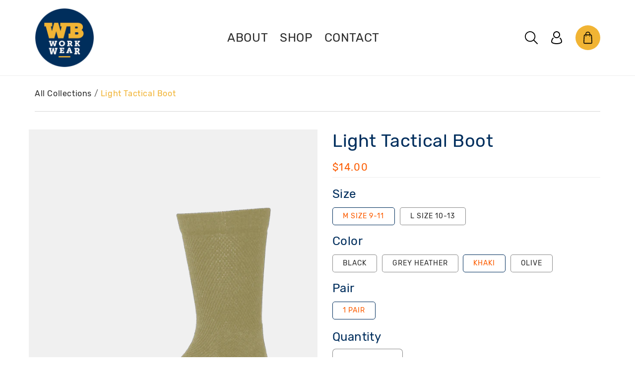

--- FILE ---
content_type: text/html; charset=utf-8
request_url: https://wilsonbrownworkwear.com/products/light-tactical-boot-1?variant=44369771135209
body_size: 35437
content:
<!doctype html>
<html class="no-js" lang="en">
  <head>
    <meta charset="utf-8">
    <meta http-equiv="X-UA-Compatible" content="IE=edge">
    <meta name="viewport" content="width=device-width,initial-scale=1">
    <meta name="theme-color" content="">
    <link rel="canonical" href="https://wilsonbrownworkwear.com/products/light-tactical-boot-1">
    <link rel="preconnect" href="https://cdn.shopify.com" crossorigin><link rel="icon" type="image/png" href="//wilsonbrownworkwear.com/cdn/shop/files/favicon-32x32.png?crop=center&height=32&v=1670322960&width=32"><link rel="preconnect" href="https://fonts.shopifycdn.com" crossorigin><title>
      Light Tactical Boot &ndash; WB Workwear</title>

    
      <meta name="description" content="Merino Wool - Moisture Management - Arch Support - Ventilated Foot - Half Cushion With Reinforcement">
    

    

<meta property="og:site_name" content="WB Workwear">
<meta property="og:url" content="https://wilsonbrownworkwear.com/products/light-tactical-boot-1">
<meta property="og:title" content="Light Tactical Boot">
<meta property="og:type" content="product">
<meta property="og:description" content="Merino Wool - Moisture Management - Arch Support - Ventilated Foot - Half Cushion With Reinforcement"><meta property="og:image" content="http://wilsonbrownworkwear.com/cdn/shop/products/W7351-BLACK_ea017587-f8be-47c6-a43c-aa6e45fbae9c.png?v=1676348411">
  <meta property="og:image:secure_url" content="https://wilsonbrownworkwear.com/cdn/shop/products/W7351-BLACK_ea017587-f8be-47c6-a43c-aa6e45fbae9c.png?v=1676348411">
  <meta property="og:image:width" content="1630">
  <meta property="og:image:height" content="2007"><meta property="og:price:amount" content="14.00">
  <meta property="og:price:currency" content="USD"><meta name="twitter:card" content="summary_large_image">
<meta name="twitter:title" content="Light Tactical Boot">
<meta name="twitter:description" content="Merino Wool - Moisture Management - Arch Support - Ventilated Foot - Half Cushion With Reinforcement">


    <script src="//wilsonbrownworkwear.com/cdn/shop/t/39/assets/global.js?v=86810170890351607721681391069" defer="defer"></script>
    <script>window.performance && window.performance.mark && window.performance.mark('shopify.content_for_header.start');</script><meta id="shopify-digital-wallet" name="shopify-digital-wallet" content="/60250849513/digital_wallets/dialog">
<meta name="shopify-checkout-api-token" content="350902735410cbe8a8441ed345bad339">
<meta id="in-context-paypal-metadata" data-shop-id="60250849513" data-venmo-supported="true" data-environment="production" data-locale="en_US" data-paypal-v4="true" data-currency="USD">
<link rel="alternate" type="application/json+oembed" href="https://wilsonbrownworkwear.com/products/light-tactical-boot-1.oembed">
<script async="async" src="/checkouts/internal/preloads.js?locale=en-US"></script>
<link rel="preconnect" href="https://shop.app" crossorigin="anonymous">
<script async="async" src="https://shop.app/checkouts/internal/preloads.js?locale=en-US&shop_id=60250849513" crossorigin="anonymous"></script>
<script id="apple-pay-shop-capabilities" type="application/json">{"shopId":60250849513,"countryCode":"US","currencyCode":"USD","merchantCapabilities":["supports3DS"],"merchantId":"gid:\/\/shopify\/Shop\/60250849513","merchantName":"WB Workwear","requiredBillingContactFields":["postalAddress","email"],"requiredShippingContactFields":["postalAddress","email"],"shippingType":"shipping","supportedNetworks":["visa","masterCard","amex","discover","elo","jcb"],"total":{"type":"pending","label":"WB Workwear","amount":"1.00"},"shopifyPaymentsEnabled":true,"supportsSubscriptions":true}</script>
<script id="shopify-features" type="application/json">{"accessToken":"350902735410cbe8a8441ed345bad339","betas":["rich-media-storefront-analytics"],"domain":"wilsonbrownworkwear.com","predictiveSearch":true,"shopId":60250849513,"locale":"en"}</script>
<script>var Shopify = Shopify || {};
Shopify.shop = "wbworkwear.myshopify.com";
Shopify.locale = "en";
Shopify.currency = {"active":"USD","rate":"1.0"};
Shopify.country = "US";
Shopify.theme = {"name":"Dawn - Production CI\/CD","id":136437825769,"schema_name":"Dawn","schema_version":"7.0.1","theme_store_id":887,"role":"main"};
Shopify.theme.handle = "null";
Shopify.theme.style = {"id":null,"handle":null};
Shopify.cdnHost = "wilsonbrownworkwear.com/cdn";
Shopify.routes = Shopify.routes || {};
Shopify.routes.root = "/";</script>
<script type="module">!function(o){(o.Shopify=o.Shopify||{}).modules=!0}(window);</script>
<script>!function(o){function n(){var o=[];function n(){o.push(Array.prototype.slice.apply(arguments))}return n.q=o,n}var t=o.Shopify=o.Shopify||{};t.loadFeatures=n(),t.autoloadFeatures=n()}(window);</script>
<script>
  window.ShopifyPay = window.ShopifyPay || {};
  window.ShopifyPay.apiHost = "shop.app\/pay";
  window.ShopifyPay.redirectState = null;
</script>
<script id="shop-js-analytics" type="application/json">{"pageType":"product"}</script>
<script defer="defer" async type="module" src="//wilsonbrownworkwear.com/cdn/shopifycloud/shop-js/modules/v2/client.init-shop-cart-sync_BT-GjEfc.en.esm.js"></script>
<script defer="defer" async type="module" src="//wilsonbrownworkwear.com/cdn/shopifycloud/shop-js/modules/v2/chunk.common_D58fp_Oc.esm.js"></script>
<script defer="defer" async type="module" src="//wilsonbrownworkwear.com/cdn/shopifycloud/shop-js/modules/v2/chunk.modal_xMitdFEc.esm.js"></script>
<script type="module">
  await import("//wilsonbrownworkwear.com/cdn/shopifycloud/shop-js/modules/v2/client.init-shop-cart-sync_BT-GjEfc.en.esm.js");
await import("//wilsonbrownworkwear.com/cdn/shopifycloud/shop-js/modules/v2/chunk.common_D58fp_Oc.esm.js");
await import("//wilsonbrownworkwear.com/cdn/shopifycloud/shop-js/modules/v2/chunk.modal_xMitdFEc.esm.js");

  window.Shopify.SignInWithShop?.initShopCartSync?.({"fedCMEnabled":true,"windoidEnabled":true});

</script>
<script defer="defer" async type="module" src="//wilsonbrownworkwear.com/cdn/shopifycloud/shop-js/modules/v2/client.payment-terms_Ci9AEqFq.en.esm.js"></script>
<script defer="defer" async type="module" src="//wilsonbrownworkwear.com/cdn/shopifycloud/shop-js/modules/v2/chunk.common_D58fp_Oc.esm.js"></script>
<script defer="defer" async type="module" src="//wilsonbrownworkwear.com/cdn/shopifycloud/shop-js/modules/v2/chunk.modal_xMitdFEc.esm.js"></script>
<script type="module">
  await import("//wilsonbrownworkwear.com/cdn/shopifycloud/shop-js/modules/v2/client.payment-terms_Ci9AEqFq.en.esm.js");
await import("//wilsonbrownworkwear.com/cdn/shopifycloud/shop-js/modules/v2/chunk.common_D58fp_Oc.esm.js");
await import("//wilsonbrownworkwear.com/cdn/shopifycloud/shop-js/modules/v2/chunk.modal_xMitdFEc.esm.js");

  
</script>
<script>
  window.Shopify = window.Shopify || {};
  if (!window.Shopify.featureAssets) window.Shopify.featureAssets = {};
  window.Shopify.featureAssets['shop-js'] = {"shop-cart-sync":["modules/v2/client.shop-cart-sync_DZOKe7Ll.en.esm.js","modules/v2/chunk.common_D58fp_Oc.esm.js","modules/v2/chunk.modal_xMitdFEc.esm.js"],"init-fed-cm":["modules/v2/client.init-fed-cm_B6oLuCjv.en.esm.js","modules/v2/chunk.common_D58fp_Oc.esm.js","modules/v2/chunk.modal_xMitdFEc.esm.js"],"shop-cash-offers":["modules/v2/client.shop-cash-offers_D2sdYoxE.en.esm.js","modules/v2/chunk.common_D58fp_Oc.esm.js","modules/v2/chunk.modal_xMitdFEc.esm.js"],"shop-login-button":["modules/v2/client.shop-login-button_QeVjl5Y3.en.esm.js","modules/v2/chunk.common_D58fp_Oc.esm.js","modules/v2/chunk.modal_xMitdFEc.esm.js"],"pay-button":["modules/v2/client.pay-button_DXTOsIq6.en.esm.js","modules/v2/chunk.common_D58fp_Oc.esm.js","modules/v2/chunk.modal_xMitdFEc.esm.js"],"shop-button":["modules/v2/client.shop-button_DQZHx9pm.en.esm.js","modules/v2/chunk.common_D58fp_Oc.esm.js","modules/v2/chunk.modal_xMitdFEc.esm.js"],"avatar":["modules/v2/client.avatar_BTnouDA3.en.esm.js"],"init-windoid":["modules/v2/client.init-windoid_CR1B-cfM.en.esm.js","modules/v2/chunk.common_D58fp_Oc.esm.js","modules/v2/chunk.modal_xMitdFEc.esm.js"],"init-shop-for-new-customer-accounts":["modules/v2/client.init-shop-for-new-customer-accounts_C_vY_xzh.en.esm.js","modules/v2/client.shop-login-button_QeVjl5Y3.en.esm.js","modules/v2/chunk.common_D58fp_Oc.esm.js","modules/v2/chunk.modal_xMitdFEc.esm.js"],"init-shop-email-lookup-coordinator":["modules/v2/client.init-shop-email-lookup-coordinator_BI7n9ZSv.en.esm.js","modules/v2/chunk.common_D58fp_Oc.esm.js","modules/v2/chunk.modal_xMitdFEc.esm.js"],"init-shop-cart-sync":["modules/v2/client.init-shop-cart-sync_BT-GjEfc.en.esm.js","modules/v2/chunk.common_D58fp_Oc.esm.js","modules/v2/chunk.modal_xMitdFEc.esm.js"],"shop-toast-manager":["modules/v2/client.shop-toast-manager_DiYdP3xc.en.esm.js","modules/v2/chunk.common_D58fp_Oc.esm.js","modules/v2/chunk.modal_xMitdFEc.esm.js"],"init-customer-accounts":["modules/v2/client.init-customer-accounts_D9ZNqS-Q.en.esm.js","modules/v2/client.shop-login-button_QeVjl5Y3.en.esm.js","modules/v2/chunk.common_D58fp_Oc.esm.js","modules/v2/chunk.modal_xMitdFEc.esm.js"],"init-customer-accounts-sign-up":["modules/v2/client.init-customer-accounts-sign-up_iGw4briv.en.esm.js","modules/v2/client.shop-login-button_QeVjl5Y3.en.esm.js","modules/v2/chunk.common_D58fp_Oc.esm.js","modules/v2/chunk.modal_xMitdFEc.esm.js"],"shop-follow-button":["modules/v2/client.shop-follow-button_CqMgW2wH.en.esm.js","modules/v2/chunk.common_D58fp_Oc.esm.js","modules/v2/chunk.modal_xMitdFEc.esm.js"],"checkout-modal":["modules/v2/client.checkout-modal_xHeaAweL.en.esm.js","modules/v2/chunk.common_D58fp_Oc.esm.js","modules/v2/chunk.modal_xMitdFEc.esm.js"],"shop-login":["modules/v2/client.shop-login_D91U-Q7h.en.esm.js","modules/v2/chunk.common_D58fp_Oc.esm.js","modules/v2/chunk.modal_xMitdFEc.esm.js"],"lead-capture":["modules/v2/client.lead-capture_BJmE1dJe.en.esm.js","modules/v2/chunk.common_D58fp_Oc.esm.js","modules/v2/chunk.modal_xMitdFEc.esm.js"],"payment-terms":["modules/v2/client.payment-terms_Ci9AEqFq.en.esm.js","modules/v2/chunk.common_D58fp_Oc.esm.js","modules/v2/chunk.modal_xMitdFEc.esm.js"]};
</script>
<script id="__st">var __st={"a":60250849513,"offset":-18000,"reqid":"f2cf8cf6-7b6a-4254-90c7-ba40e21593aa-1769110967","pageurl":"wilsonbrownworkwear.com\/products\/light-tactical-boot-1?variant=44369771135209","u":"67ec0e6c604d","p":"product","rtyp":"product","rid":8050685182185};</script>
<script>window.ShopifyPaypalV4VisibilityTracking = true;</script>
<script id="captcha-bootstrap">!function(){'use strict';const t='contact',e='account',n='new_comment',o=[[t,t],['blogs',n],['comments',n],[t,'customer']],c=[[e,'customer_login'],[e,'guest_login'],[e,'recover_customer_password'],[e,'create_customer']],r=t=>t.map((([t,e])=>`form[action*='/${t}']:not([data-nocaptcha='true']) input[name='form_type'][value='${e}']`)).join(','),a=t=>()=>t?[...document.querySelectorAll(t)].map((t=>t.form)):[];function s(){const t=[...o],e=r(t);return a(e)}const i='password',u='form_key',d=['recaptcha-v3-token','g-recaptcha-response','h-captcha-response',i],f=()=>{try{return window.sessionStorage}catch{return}},m='__shopify_v',_=t=>t.elements[u];function p(t,e,n=!1){try{const o=window.sessionStorage,c=JSON.parse(o.getItem(e)),{data:r}=function(t){const{data:e,action:n}=t;return t[m]||n?{data:e,action:n}:{data:t,action:n}}(c);for(const[e,n]of Object.entries(r))t.elements[e]&&(t.elements[e].value=n);n&&o.removeItem(e)}catch(o){console.error('form repopulation failed',{error:o})}}const l='form_type',E='cptcha';function T(t){t.dataset[E]=!0}const w=window,h=w.document,L='Shopify',v='ce_forms',y='captcha';let A=!1;((t,e)=>{const n=(g='f06e6c50-85a8-45c8-87d0-21a2b65856fe',I='https://cdn.shopify.com/shopifycloud/storefront-forms-hcaptcha/ce_storefront_forms_captcha_hcaptcha.v1.5.2.iife.js',D={infoText:'Protected by hCaptcha',privacyText:'Privacy',termsText:'Terms'},(t,e,n)=>{const o=w[L][v],c=o.bindForm;if(c)return c(t,g,e,D).then(n);var r;o.q.push([[t,g,e,D],n]),r=I,A||(h.body.append(Object.assign(h.createElement('script'),{id:'captcha-provider',async:!0,src:r})),A=!0)});var g,I,D;w[L]=w[L]||{},w[L][v]=w[L][v]||{},w[L][v].q=[],w[L][y]=w[L][y]||{},w[L][y].protect=function(t,e){n(t,void 0,e),T(t)},Object.freeze(w[L][y]),function(t,e,n,w,h,L){const[v,y,A,g]=function(t,e,n){const i=e?o:[],u=t?c:[],d=[...i,...u],f=r(d),m=r(i),_=r(d.filter((([t,e])=>n.includes(e))));return[a(f),a(m),a(_),s()]}(w,h,L),I=t=>{const e=t.target;return e instanceof HTMLFormElement?e:e&&e.form},D=t=>v().includes(t);t.addEventListener('submit',(t=>{const e=I(t);if(!e)return;const n=D(e)&&!e.dataset.hcaptchaBound&&!e.dataset.recaptchaBound,o=_(e),c=g().includes(e)&&(!o||!o.value);(n||c)&&t.preventDefault(),c&&!n&&(function(t){try{if(!f())return;!function(t){const e=f();if(!e)return;const n=_(t);if(!n)return;const o=n.value;o&&e.removeItem(o)}(t);const e=Array.from(Array(32),(()=>Math.random().toString(36)[2])).join('');!function(t,e){_(t)||t.append(Object.assign(document.createElement('input'),{type:'hidden',name:u})),t.elements[u].value=e}(t,e),function(t,e){const n=f();if(!n)return;const o=[...t.querySelectorAll(`input[type='${i}']`)].map((({name:t})=>t)),c=[...d,...o],r={};for(const[a,s]of new FormData(t).entries())c.includes(a)||(r[a]=s);n.setItem(e,JSON.stringify({[m]:1,action:t.action,data:r}))}(t,e)}catch(e){console.error('failed to persist form',e)}}(e),e.submit())}));const S=(t,e)=>{t&&!t.dataset[E]&&(n(t,e.some((e=>e===t))),T(t))};for(const o of['focusin','change'])t.addEventListener(o,(t=>{const e=I(t);D(e)&&S(e,y())}));const B=e.get('form_key'),M=e.get(l),P=B&&M;t.addEventListener('DOMContentLoaded',(()=>{const t=y();if(P)for(const e of t)e.elements[l].value===M&&p(e,B);[...new Set([...A(),...v().filter((t=>'true'===t.dataset.shopifyCaptcha))])].forEach((e=>S(e,t)))}))}(h,new URLSearchParams(w.location.search),n,t,e,['guest_login'])})(!0,!0)}();</script>
<script integrity="sha256-4kQ18oKyAcykRKYeNunJcIwy7WH5gtpwJnB7kiuLZ1E=" data-source-attribution="shopify.loadfeatures" defer="defer" src="//wilsonbrownworkwear.com/cdn/shopifycloud/storefront/assets/storefront/load_feature-a0a9edcb.js" crossorigin="anonymous"></script>
<script crossorigin="anonymous" defer="defer" src="//wilsonbrownworkwear.com/cdn/shopifycloud/storefront/assets/shopify_pay/storefront-65b4c6d7.js?v=20250812"></script>
<script data-source-attribution="shopify.dynamic_checkout.dynamic.init">var Shopify=Shopify||{};Shopify.PaymentButton=Shopify.PaymentButton||{isStorefrontPortableWallets:!0,init:function(){window.Shopify.PaymentButton.init=function(){};var t=document.createElement("script");t.src="https://wilsonbrownworkwear.com/cdn/shopifycloud/portable-wallets/latest/portable-wallets.en.js",t.type="module",document.head.appendChild(t)}};
</script>
<script data-source-attribution="shopify.dynamic_checkout.buyer_consent">
  function portableWalletsHideBuyerConsent(e){var t=document.getElementById("shopify-buyer-consent"),n=document.getElementById("shopify-subscription-policy-button");t&&n&&(t.classList.add("hidden"),t.setAttribute("aria-hidden","true"),n.removeEventListener("click",e))}function portableWalletsShowBuyerConsent(e){var t=document.getElementById("shopify-buyer-consent"),n=document.getElementById("shopify-subscription-policy-button");t&&n&&(t.classList.remove("hidden"),t.removeAttribute("aria-hidden"),n.addEventListener("click",e))}window.Shopify?.PaymentButton&&(window.Shopify.PaymentButton.hideBuyerConsent=portableWalletsHideBuyerConsent,window.Shopify.PaymentButton.showBuyerConsent=portableWalletsShowBuyerConsent);
</script>
<script>
  function portableWalletsCleanup(e){e&&e.src&&console.error("Failed to load portable wallets script "+e.src);var t=document.querySelectorAll("shopify-accelerated-checkout .shopify-payment-button__skeleton, shopify-accelerated-checkout-cart .wallet-cart-button__skeleton"),e=document.getElementById("shopify-buyer-consent");for(let e=0;e<t.length;e++)t[e].remove();e&&e.remove()}function portableWalletsNotLoadedAsModule(e){e instanceof ErrorEvent&&"string"==typeof e.message&&e.message.includes("import.meta")&&"string"==typeof e.filename&&e.filename.includes("portable-wallets")&&(window.removeEventListener("error",portableWalletsNotLoadedAsModule),window.Shopify.PaymentButton.failedToLoad=e,"loading"===document.readyState?document.addEventListener("DOMContentLoaded",window.Shopify.PaymentButton.init):window.Shopify.PaymentButton.init())}window.addEventListener("error",portableWalletsNotLoadedAsModule);
</script>

<script type="module" src="https://wilsonbrownworkwear.com/cdn/shopifycloud/portable-wallets/latest/portable-wallets.en.js" onError="portableWalletsCleanup(this)" crossorigin="anonymous"></script>
<script nomodule>
  document.addEventListener("DOMContentLoaded", portableWalletsCleanup);
</script>

<link id="shopify-accelerated-checkout-styles" rel="stylesheet" media="screen" href="https://wilsonbrownworkwear.com/cdn/shopifycloud/portable-wallets/latest/accelerated-checkout-backwards-compat.css" crossorigin="anonymous">
<style id="shopify-accelerated-checkout-cart">
        #shopify-buyer-consent {
  margin-top: 1em;
  display: inline-block;
  width: 100%;
}

#shopify-buyer-consent.hidden {
  display: none;
}

#shopify-subscription-policy-button {
  background: none;
  border: none;
  padding: 0;
  text-decoration: underline;
  font-size: inherit;
  cursor: pointer;
}

#shopify-subscription-policy-button::before {
  box-shadow: none;
}

      </style>
<script id="sections-script" data-sections="header,footer" defer="defer" src="//wilsonbrownworkwear.com/cdn/shop/t/39/compiled_assets/scripts.js?v=31423"></script>
<script>window.performance && window.performance.mark && window.performance.mark('shopify.content_for_header.end');</script>
    <style type="text/css">
      @fontface{
        font-family : 'Rubik Bold';
        src: url(//wilsonbrownworkwear.com/cdn/shop/t/39/assets/Rubik-Bold.ttf?v=133724853709007644551675321618) format("ttf");
        font-weight : 700;
      }
    </style>
    <style data-shopify>
      @font-face {
  font-family: Rubik;
  font-weight: 400;
  font-style: normal;
  font-display: swap;
  src: url("//wilsonbrownworkwear.com/cdn/fonts/rubik/rubik_n4.c2fb67c90aa34ecf8da34fc1da937ee9c0c27942.woff2") format("woff2"),
       url("//wilsonbrownworkwear.com/cdn/fonts/rubik/rubik_n4.d229bd4a6a25ec476a0829a74bf3657a5fd9aa36.woff") format("woff");
}

      @font-face {
  font-family: Rubik;
  font-weight: 700;
  font-style: normal;
  font-display: swap;
  src: url("//wilsonbrownworkwear.com/cdn/fonts/rubik/rubik_n7.9ddb1ff19ac4667369e1c444a6663062e115e651.woff2") format("woff2"),
       url("//wilsonbrownworkwear.com/cdn/fonts/rubik/rubik_n7.2f2815a4763d5118fdb49ad25ccceea3eafcae92.woff") format("woff");
}

      @font-face {
  font-family: Rubik;
  font-weight: 400;
  font-style: italic;
  font-display: swap;
  src: url("//wilsonbrownworkwear.com/cdn/fonts/rubik/rubik_i4.528fdfa8adf0c2cb49c0f6d132dcaffa910849d6.woff2") format("woff2"),
       url("//wilsonbrownworkwear.com/cdn/fonts/rubik/rubik_i4.937396c2106c0db7a4072bbcd373d4e3d0ab306b.woff") format("woff");
}

      @font-face {
  font-family: Rubik;
  font-weight: 700;
  font-style: italic;
  font-display: swap;
  src: url("//wilsonbrownworkwear.com/cdn/fonts/rubik/rubik_i7.e37585fef76596b7b87ec84ca28db2ef5e3df433.woff2") format("woff2"),
       url("//wilsonbrownworkwear.com/cdn/fonts/rubik/rubik_i7.a18d51774424b841c335ca3a15ab66cba9fce8c1.woff") format("woff");
}

      @font-face {
  font-family: Rubik;
  font-weight: 400;
  font-style: normal;
  font-display: swap;
  src: url("//wilsonbrownworkwear.com/cdn/fonts/rubik/rubik_n4.c2fb67c90aa34ecf8da34fc1da937ee9c0c27942.woff2") format("woff2"),
       url("//wilsonbrownworkwear.com/cdn/fonts/rubik/rubik_n4.d229bd4a6a25ec476a0829a74bf3657a5fd9aa36.woff") format("woff");
}


      :root {
        --font-body-family: Rubik, sans-serif;
        --font-body-style: normal;
        --font-body-weight: 400;
        --font-body-weight-bold: 700;

        --font-heading-family: Rubik, sans-serif;
        --font-heading-style: normal;
        --font-heading-weight: 400;

        --font-body-scale: 1.0;
        --font-heading-scale: 1.0;

        --color-base-text: 44, 44, 44;
        --color-shadow: 44, 44, 44;
        --color-base-background-1: 255, 255, 255;
        --color-base-background-2: 255, 255, 255;
        --color-base-solid-button-labels: 255, 255, 255;
        --color-base-outline-button-labels: 18, 18, 18;
        --color-base-accent-1: 18, 18, 18;
        --color-base-accent-2: 51, 79, 180;
        --payment-terms-background-color: #ffffff;

        --gradient-base-background-1: #ffffff;
        --gradient-base-background-2: #fff;
        --gradient-base-accent-1: #121212;
        --gradient-base-accent-2: #334fb4;

        --media-padding: px;
        --media-border-opacity: 0.05;
        --media-border-width: 1px;
        --media-radius: 0px;
        --media-shadow-opacity: 0.0;
        --media-shadow-horizontal-offset: 0px;
        --media-shadow-vertical-offset: 4px;
        --media-shadow-blur-radius: 5px;
        --media-shadow-visible: 0;

        --page-width: 114rem;
        --page-width-margin: 0rem;

        --product-card-image-padding: 0.0rem;
        --product-card-corner-radius: 0.0rem;
        --product-card-text-alignment: left;
        --product-card-border-width: 0.0rem;
        --product-card-border-opacity: 0.1;
        --product-card-shadow-opacity: 0.0;
        --product-card-shadow-visible: 0;
        --product-card-shadow-horizontal-offset: 0.0rem;
        --product-card-shadow-vertical-offset: 0.4rem;
        --product-card-shadow-blur-radius: 0.5rem;

        --collection-card-image-padding: 0.0rem;
        --collection-card-corner-radius: 0.0rem;
        --collection-card-text-alignment: left;
        --collection-card-border-width: 0.0rem;
        --collection-card-border-opacity: 0.1;
        --collection-card-shadow-opacity: 0.0;
        --collection-card-shadow-visible: 0;
        --collection-card-shadow-horizontal-offset: 0.0rem;
        --collection-card-shadow-vertical-offset: 0.4rem;
        --collection-card-shadow-blur-radius: 0.5rem;

        --blog-card-image-padding: 0.0rem;
        --blog-card-corner-radius: 0.0rem;
        --blog-card-text-alignment: left;
        --blog-card-border-width: 0.0rem;
        --blog-card-border-opacity: 0.1;
        --blog-card-shadow-opacity: 0.0;
        --blog-card-shadow-visible: 0;
        --blog-card-shadow-horizontal-offset: 0.0rem;
        --blog-card-shadow-vertical-offset: 0.4rem;
        --blog-card-shadow-blur-radius: 0.5rem;

        --badge-corner-radius: 4.0rem;

        --popup-border-width: 1px;
        --popup-border-opacity: 0.1;
        --popup-corner-radius: 0px;
        --popup-shadow-opacity: 0.0;
        --popup-shadow-horizontal-offset: 0px;
        --popup-shadow-vertical-offset: 4px;
        --popup-shadow-blur-radius: 5px;

        --drawer-border-width: 1px;
        --drawer-border-opacity: 0.1;
        --drawer-shadow-opacity: 0.0;
        --drawer-shadow-horizontal-offset: 0px;
        --drawer-shadow-vertical-offset: 4px;
        --drawer-shadow-blur-radius: 5px;

        --spacing-sections-desktop: 0px;
        --spacing-sections-mobile: 0px;

        --grid-desktop-vertical-spacing: 32px;
        --grid-desktop-horizontal-spacing: 24px;
        --grid-mobile-vertical-spacing: 16px;
        --grid-mobile-horizontal-spacing: 12px;

        --text-boxes-border-opacity: 0.1;
        --text-boxes-border-width: 0px;
        --text-boxes-radius: 0px;
        --text-boxes-shadow-opacity: 0.0;
        --text-boxes-shadow-visible: 0;
        --text-boxes-shadow-horizontal-offset: 0px;
        --text-boxes-shadow-vertical-offset: 4px;
        --text-boxes-shadow-blur-radius: 5px;

        --buttons-radius: 0px;
        --buttons-radius-outset: 0px;
        --buttons-border-width: 1px;
        --buttons-border-opacity: 1.0;
        --buttons-shadow-opacity: 0.0;
        --buttons-shadow-visible: 0;
        --buttons-shadow-horizontal-offset: 0px;
        --buttons-shadow-vertical-offset: 4px;
        --buttons-shadow-blur-radius: 5px;
        --buttons-border-offset: 0px;

        --inputs-radius: 6px;
        --inputs-border-width: 1px;
        --inputs-border-opacity: 0.55;
        --inputs-shadow-opacity: 0.0;
        --inputs-shadow-horizontal-offset: 0px;
        --inputs-margin-offset: 0px;
        --inputs-shadow-vertical-offset: 4px;
        --inputs-shadow-blur-radius: 5px;
        --inputs-radius-outset: 7px;

        --variant-pills-radius: 40px;
        --variant-pills-border-width: 1px;
        --variant-pills-border-opacity: 0.55;
        --variant-pills-shadow-opacity: 0.0;
        --variant-pills-shadow-horizontal-offset: 0px;
        --variant-pills-shadow-vertical-offset: 4px;
        --variant-pills-shadow-blur-radius: 5px;
      }

      *,
      *::before,
      *::after {
        box-sizing: inherit;
      }

      html {
        box-sizing: border-box;
        font-size: calc(var(--font-body-scale) * 62.5%);
        height: 100%;
      }

      body {
        display: grid;
        grid-template-rows: auto auto 1fr auto;
        grid-template-columns: 100%;
        min-height: 100%;
        margin: 0;
        font-size: 1.5rem;
        letter-spacing: 0.06rem;
        line-height: calc(1 + 0.8 / var(--font-body-scale));
        font-family: var(--font-body-family);
        font-style: var(--font-body-style);
        font-weight: var(--font-body-weight);
      }

      @media screen and (min-width: 750px) {
        body {
          font-size: 1.6rem;
        }
      }
    </style>

    <link href="//wilsonbrownworkwear.com/cdn/shop/t/39/assets/base.css?v=64378566318479846871679576588" rel="stylesheet" type="text/css" media="all" /><link rel="preload" as="font" href="//wilsonbrownworkwear.com/cdn/fonts/rubik/rubik_n4.c2fb67c90aa34ecf8da34fc1da937ee9c0c27942.woff2" type="font/woff2" crossorigin><link rel="preload" as="font" href="//wilsonbrownworkwear.com/cdn/fonts/rubik/rubik_n4.c2fb67c90aa34ecf8da34fc1da937ee9c0c27942.woff2" type="font/woff2" crossorigin><link rel="stylesheet" href="//wilsonbrownworkwear.com/cdn/shop/t/39/assets/component-predictive-search.css?v=99158387574781862321674144391" media="print" onload="this.media='all'"><script>document.documentElement.className = document.documentElement.className.replace('no-js', 'js');
    if (Shopify.designMode) {
      document.documentElement.classList.add('shopify-design-mode');
    }
    </script>
    
<script src="//wilsonbrownworkwear.com/cdn/shop/t/39/assets/criticalLoad.bundle.js?v=166482395183734848121681391060"></script>

    

    <link href="https://unpkg.com/aos@2.3.1/dist/aos.css" rel="stylesheet">
  <link href="https://monorail-edge.shopifysvc.com" rel="dns-prefetch">
<script>(function(){if ("sendBeacon" in navigator && "performance" in window) {try {var session_token_from_headers = performance.getEntriesByType('navigation')[0].serverTiming.find(x => x.name == '_s').description;} catch {var session_token_from_headers = undefined;}var session_cookie_matches = document.cookie.match(/_shopify_s=([^;]*)/);var session_token_from_cookie = session_cookie_matches && session_cookie_matches.length === 2 ? session_cookie_matches[1] : "";var session_token = session_token_from_headers || session_token_from_cookie || "";function handle_abandonment_event(e) {var entries = performance.getEntries().filter(function(entry) {return /monorail-edge.shopifysvc.com/.test(entry.name);});if (!window.abandonment_tracked && entries.length === 0) {window.abandonment_tracked = true;var currentMs = Date.now();var navigation_start = performance.timing.navigationStart;var payload = {shop_id: 60250849513,url: window.location.href,navigation_start,duration: currentMs - navigation_start,session_token,page_type: "product"};window.navigator.sendBeacon("https://monorail-edge.shopifysvc.com/v1/produce", JSON.stringify({schema_id: "online_store_buyer_site_abandonment/1.1",payload: payload,metadata: {event_created_at_ms: currentMs,event_sent_at_ms: currentMs}}));}}window.addEventListener('pagehide', handle_abandonment_event);}}());</script>
<script id="web-pixels-manager-setup">(function e(e,d,r,n,o){if(void 0===o&&(o={}),!Boolean(null===(a=null===(i=window.Shopify)||void 0===i?void 0:i.analytics)||void 0===a?void 0:a.replayQueue)){var i,a;window.Shopify=window.Shopify||{};var t=window.Shopify;t.analytics=t.analytics||{};var s=t.analytics;s.replayQueue=[],s.publish=function(e,d,r){return s.replayQueue.push([e,d,r]),!0};try{self.performance.mark("wpm:start")}catch(e){}var l=function(){var e={modern:/Edge?\/(1{2}[4-9]|1[2-9]\d|[2-9]\d{2}|\d{4,})\.\d+(\.\d+|)|Firefox\/(1{2}[4-9]|1[2-9]\d|[2-9]\d{2}|\d{4,})\.\d+(\.\d+|)|Chrom(ium|e)\/(9{2}|\d{3,})\.\d+(\.\d+|)|(Maci|X1{2}).+ Version\/(15\.\d+|(1[6-9]|[2-9]\d|\d{3,})\.\d+)([,.]\d+|)( \(\w+\)|)( Mobile\/\w+|) Safari\/|Chrome.+OPR\/(9{2}|\d{3,})\.\d+\.\d+|(CPU[ +]OS|iPhone[ +]OS|CPU[ +]iPhone|CPU IPhone OS|CPU iPad OS)[ +]+(15[._]\d+|(1[6-9]|[2-9]\d|\d{3,})[._]\d+)([._]\d+|)|Android:?[ /-](13[3-9]|1[4-9]\d|[2-9]\d{2}|\d{4,})(\.\d+|)(\.\d+|)|Android.+Firefox\/(13[5-9]|1[4-9]\d|[2-9]\d{2}|\d{4,})\.\d+(\.\d+|)|Android.+Chrom(ium|e)\/(13[3-9]|1[4-9]\d|[2-9]\d{2}|\d{4,})\.\d+(\.\d+|)|SamsungBrowser\/([2-9]\d|\d{3,})\.\d+/,legacy:/Edge?\/(1[6-9]|[2-9]\d|\d{3,})\.\d+(\.\d+|)|Firefox\/(5[4-9]|[6-9]\d|\d{3,})\.\d+(\.\d+|)|Chrom(ium|e)\/(5[1-9]|[6-9]\d|\d{3,})\.\d+(\.\d+|)([\d.]+$|.*Safari\/(?![\d.]+ Edge\/[\d.]+$))|(Maci|X1{2}).+ Version\/(10\.\d+|(1[1-9]|[2-9]\d|\d{3,})\.\d+)([,.]\d+|)( \(\w+\)|)( Mobile\/\w+|) Safari\/|Chrome.+OPR\/(3[89]|[4-9]\d|\d{3,})\.\d+\.\d+|(CPU[ +]OS|iPhone[ +]OS|CPU[ +]iPhone|CPU IPhone OS|CPU iPad OS)[ +]+(10[._]\d+|(1[1-9]|[2-9]\d|\d{3,})[._]\d+)([._]\d+|)|Android:?[ /-](13[3-9]|1[4-9]\d|[2-9]\d{2}|\d{4,})(\.\d+|)(\.\d+|)|Mobile Safari.+OPR\/([89]\d|\d{3,})\.\d+\.\d+|Android.+Firefox\/(13[5-9]|1[4-9]\d|[2-9]\d{2}|\d{4,})\.\d+(\.\d+|)|Android.+Chrom(ium|e)\/(13[3-9]|1[4-9]\d|[2-9]\d{2}|\d{4,})\.\d+(\.\d+|)|Android.+(UC? ?Browser|UCWEB|U3)[ /]?(15\.([5-9]|\d{2,})|(1[6-9]|[2-9]\d|\d{3,})\.\d+)\.\d+|SamsungBrowser\/(5\.\d+|([6-9]|\d{2,})\.\d+)|Android.+MQ{2}Browser\/(14(\.(9|\d{2,})|)|(1[5-9]|[2-9]\d|\d{3,})(\.\d+|))(\.\d+|)|K[Aa][Ii]OS\/(3\.\d+|([4-9]|\d{2,})\.\d+)(\.\d+|)/},d=e.modern,r=e.legacy,n=navigator.userAgent;return n.match(d)?"modern":n.match(r)?"legacy":"unknown"}(),u="modern"===l?"modern":"legacy",c=(null!=n?n:{modern:"",legacy:""})[u],f=function(e){return[e.baseUrl,"/wpm","/b",e.hashVersion,"modern"===e.buildTarget?"m":"l",".js"].join("")}({baseUrl:d,hashVersion:r,buildTarget:u}),m=function(e){var d=e.version,r=e.bundleTarget,n=e.surface,o=e.pageUrl,i=e.monorailEndpoint;return{emit:function(e){var a=e.status,t=e.errorMsg,s=(new Date).getTime(),l=JSON.stringify({metadata:{event_sent_at_ms:s},events:[{schema_id:"web_pixels_manager_load/3.1",payload:{version:d,bundle_target:r,page_url:o,status:a,surface:n,error_msg:t},metadata:{event_created_at_ms:s}}]});if(!i)return console&&console.warn&&console.warn("[Web Pixels Manager] No Monorail endpoint provided, skipping logging."),!1;try{return self.navigator.sendBeacon.bind(self.navigator)(i,l)}catch(e){}var u=new XMLHttpRequest;try{return u.open("POST",i,!0),u.setRequestHeader("Content-Type","text/plain"),u.send(l),!0}catch(e){return console&&console.warn&&console.warn("[Web Pixels Manager] Got an unhandled error while logging to Monorail."),!1}}}}({version:r,bundleTarget:l,surface:e.surface,pageUrl:self.location.href,monorailEndpoint:e.monorailEndpoint});try{o.browserTarget=l,function(e){var d=e.src,r=e.async,n=void 0===r||r,o=e.onload,i=e.onerror,a=e.sri,t=e.scriptDataAttributes,s=void 0===t?{}:t,l=document.createElement("script"),u=document.querySelector("head"),c=document.querySelector("body");if(l.async=n,l.src=d,a&&(l.integrity=a,l.crossOrigin="anonymous"),s)for(var f in s)if(Object.prototype.hasOwnProperty.call(s,f))try{l.dataset[f]=s[f]}catch(e){}if(o&&l.addEventListener("load",o),i&&l.addEventListener("error",i),u)u.appendChild(l);else{if(!c)throw new Error("Did not find a head or body element to append the script");c.appendChild(l)}}({src:f,async:!0,onload:function(){if(!function(){var e,d;return Boolean(null===(d=null===(e=window.Shopify)||void 0===e?void 0:e.analytics)||void 0===d?void 0:d.initialized)}()){var d=window.webPixelsManager.init(e)||void 0;if(d){var r=window.Shopify.analytics;r.replayQueue.forEach((function(e){var r=e[0],n=e[1],o=e[2];d.publishCustomEvent(r,n,o)})),r.replayQueue=[],r.publish=d.publishCustomEvent,r.visitor=d.visitor,r.initialized=!0}}},onerror:function(){return m.emit({status:"failed",errorMsg:"".concat(f," has failed to load")})},sri:function(e){var d=/^sha384-[A-Za-z0-9+/=]+$/;return"string"==typeof e&&d.test(e)}(c)?c:"",scriptDataAttributes:o}),m.emit({status:"loading"})}catch(e){m.emit({status:"failed",errorMsg:(null==e?void 0:e.message)||"Unknown error"})}}})({shopId: 60250849513,storefrontBaseUrl: "https://wilsonbrownworkwear.com",extensionsBaseUrl: "https://extensions.shopifycdn.com/cdn/shopifycloud/web-pixels-manager",monorailEndpoint: "https://monorail-edge.shopifysvc.com/unstable/produce_batch",surface: "storefront-renderer",enabledBetaFlags: ["2dca8a86"],webPixelsConfigList: [{"id":"shopify-app-pixel","configuration":"{}","eventPayloadVersion":"v1","runtimeContext":"STRICT","scriptVersion":"0450","apiClientId":"shopify-pixel","type":"APP","privacyPurposes":["ANALYTICS","MARKETING"]},{"id":"shopify-custom-pixel","eventPayloadVersion":"v1","runtimeContext":"LAX","scriptVersion":"0450","apiClientId":"shopify-pixel","type":"CUSTOM","privacyPurposes":["ANALYTICS","MARKETING"]}],isMerchantRequest: false,initData: {"shop":{"name":"WB Workwear","paymentSettings":{"currencyCode":"USD"},"myshopifyDomain":"wbworkwear.myshopify.com","countryCode":"US","storefrontUrl":"https:\/\/wilsonbrownworkwear.com"},"customer":null,"cart":null,"checkout":null,"productVariants":[{"price":{"amount":14.0,"currencyCode":"USD"},"product":{"title":"Light Tactical Boot","vendor":"wbworkwear","id":"8050685182185","untranslatedTitle":"Light Tactical Boot","url":"\/products\/light-tactical-boot-1","type":"Socks"},"id":"44369771069673","image":{"src":"\/\/wilsonbrownworkwear.com\/cdn\/shop\/products\/W7351-BLACK_ea017587-f8be-47c6-a43c-aa6e45fbae9c.png?v=1676348411"},"sku":"W7351M BLACK","title":"M SIZE 9-11 \/ BLACK \/ 1 PAIR","untranslatedTitle":"M SIZE 9-11 \/ BLACK \/ 1 PAIR"},{"price":{"amount":14.0,"currencyCode":"USD"},"product":{"title":"Light Tactical Boot","vendor":"wbworkwear","id":"8050685182185","untranslatedTitle":"Light Tactical Boot","url":"\/products\/light-tactical-boot-1","type":"Socks"},"id":"44369771102441","image":{"src":"\/\/wilsonbrownworkwear.com\/cdn\/shop\/products\/W7351-Grey-Hea_37e509b6-4dff-4bb5-bf9a-4328cf252a95.png?v=1676348411"},"sku":"W7351M GREY","title":"M SIZE 9-11 \/ GREY HEATHER \/ 1 PAIR","untranslatedTitle":"M SIZE 9-11 \/ GREY HEATHER \/ 1 PAIR"},{"price":{"amount":14.0,"currencyCode":"USD"},"product":{"title":"Light Tactical Boot","vendor":"wbworkwear","id":"8050685182185","untranslatedTitle":"Light Tactical Boot","url":"\/products\/light-tactical-boot-1","type":"Socks"},"id":"44369771135209","image":{"src":"\/\/wilsonbrownworkwear.com\/cdn\/shop\/products\/W7351-Khaki_50b6db35-9bee-40cb-ba90-1b9c650a5385.png?v=1676348411"},"sku":"W7351M KHAKI","title":"M SIZE 9-11 \/ KHAKI \/ 1 PAIR","untranslatedTitle":"M SIZE 9-11 \/ KHAKI \/ 1 PAIR"},{"price":{"amount":14.0,"currencyCode":"USD"},"product":{"title":"Light Tactical Boot","vendor":"wbworkwear","id":"8050685182185","untranslatedTitle":"Light Tactical Boot","url":"\/products\/light-tactical-boot-1","type":"Socks"},"id":"44369771167977","image":{"src":"\/\/wilsonbrownworkwear.com\/cdn\/shop\/products\/W7351-Olive_f121ed0e-680e-4f0c-a0a5-b7deb4278ec7.png?v=1676348412"},"sku":"W7351M OLIVE","title":"M SIZE 9-11 \/ OLIVE \/ 1 PAIR","untranslatedTitle":"M SIZE 9-11 \/ OLIVE \/ 1 PAIR"},{"price":{"amount":14.0,"currencyCode":"USD"},"product":{"title":"Light Tactical Boot","vendor":"wbworkwear","id":"8050685182185","untranslatedTitle":"Light Tactical Boot","url":"\/products\/light-tactical-boot-1","type":"Socks"},"id":"44369771200745","image":{"src":"\/\/wilsonbrownworkwear.com\/cdn\/shop\/products\/W7351-BLACK_ea017587-f8be-47c6-a43c-aa6e45fbae9c.png?v=1676348411"},"sku":"W7351L BLACK","title":"L SIZE 10-13 \/ BLACK \/ 1 PAIR","untranslatedTitle":"L SIZE 10-13 \/ BLACK \/ 1 PAIR"},{"price":{"amount":14.0,"currencyCode":"USD"},"product":{"title":"Light Tactical Boot","vendor":"wbworkwear","id":"8050685182185","untranslatedTitle":"Light Tactical Boot","url":"\/products\/light-tactical-boot-1","type":"Socks"},"id":"44369771233513","image":{"src":"\/\/wilsonbrownworkwear.com\/cdn\/shop\/products\/W7351-Grey-Hea_37e509b6-4dff-4bb5-bf9a-4328cf252a95.png?v=1676348411"},"sku":"W7351L GREY","title":"L SIZE 10-13 \/ GREY HEATHER \/ 1 PAIR","untranslatedTitle":"L SIZE 10-13 \/ GREY HEATHER \/ 1 PAIR"},{"price":{"amount":14.0,"currencyCode":"USD"},"product":{"title":"Light Tactical Boot","vendor":"wbworkwear","id":"8050685182185","untranslatedTitle":"Light Tactical Boot","url":"\/products\/light-tactical-boot-1","type":"Socks"},"id":"44369771266281","image":{"src":"\/\/wilsonbrownworkwear.com\/cdn\/shop\/products\/W7351-Khaki_50b6db35-9bee-40cb-ba90-1b9c650a5385.png?v=1676348411"},"sku":"W7351L KHAKI","title":"L SIZE 10-13 \/ KHAKI \/ 1 PAIR","untranslatedTitle":"L SIZE 10-13 \/ KHAKI \/ 1 PAIR"},{"price":{"amount":14.0,"currencyCode":"USD"},"product":{"title":"Light Tactical Boot","vendor":"wbworkwear","id":"8050685182185","untranslatedTitle":"Light Tactical Boot","url":"\/products\/light-tactical-boot-1","type":"Socks"},"id":"44369771299049","image":{"src":"\/\/wilsonbrownworkwear.com\/cdn\/shop\/products\/W7351-Olive_f121ed0e-680e-4f0c-a0a5-b7deb4278ec7.png?v=1676348412"},"sku":"W7351L OLIVE","title":"L SIZE 10-13 \/ OLIVE \/ 1 PAIR","untranslatedTitle":"L SIZE 10-13 \/ OLIVE \/ 1 PAIR"}],"purchasingCompany":null},},"https://wilsonbrownworkwear.com/cdn","fcfee988w5aeb613cpc8e4bc33m6693e112",{"modern":"","legacy":""},{"shopId":"60250849513","storefrontBaseUrl":"https:\/\/wilsonbrownworkwear.com","extensionBaseUrl":"https:\/\/extensions.shopifycdn.com\/cdn\/shopifycloud\/web-pixels-manager","surface":"storefront-renderer","enabledBetaFlags":"[\"2dca8a86\"]","isMerchantRequest":"false","hashVersion":"fcfee988w5aeb613cpc8e4bc33m6693e112","publish":"custom","events":"[[\"page_viewed\",{}],[\"product_viewed\",{\"productVariant\":{\"price\":{\"amount\":14.0,\"currencyCode\":\"USD\"},\"product\":{\"title\":\"Light Tactical Boot\",\"vendor\":\"wbworkwear\",\"id\":\"8050685182185\",\"untranslatedTitle\":\"Light Tactical Boot\",\"url\":\"\/products\/light-tactical-boot-1\",\"type\":\"Socks\"},\"id\":\"44369771135209\",\"image\":{\"src\":\"\/\/wilsonbrownworkwear.com\/cdn\/shop\/products\/W7351-Khaki_50b6db35-9bee-40cb-ba90-1b9c650a5385.png?v=1676348411\"},\"sku\":\"W7351M KHAKI\",\"title\":\"M SIZE 9-11 \/ KHAKI \/ 1 PAIR\",\"untranslatedTitle\":\"M SIZE 9-11 \/ KHAKI \/ 1 PAIR\"}}]]"});</script><script>
  window.ShopifyAnalytics = window.ShopifyAnalytics || {};
  window.ShopifyAnalytics.meta = window.ShopifyAnalytics.meta || {};
  window.ShopifyAnalytics.meta.currency = 'USD';
  var meta = {"product":{"id":8050685182185,"gid":"gid:\/\/shopify\/Product\/8050685182185","vendor":"wbworkwear","type":"Socks","handle":"light-tactical-boot-1","variants":[{"id":44369771069673,"price":1400,"name":"Light Tactical Boot - M SIZE 9-11 \/ BLACK \/ 1 PAIR","public_title":"M SIZE 9-11 \/ BLACK \/ 1 PAIR","sku":"W7351M BLACK"},{"id":44369771102441,"price":1400,"name":"Light Tactical Boot - M SIZE 9-11 \/ GREY HEATHER \/ 1 PAIR","public_title":"M SIZE 9-11 \/ GREY HEATHER \/ 1 PAIR","sku":"W7351M GREY"},{"id":44369771135209,"price":1400,"name":"Light Tactical Boot - M SIZE 9-11 \/ KHAKI \/ 1 PAIR","public_title":"M SIZE 9-11 \/ KHAKI \/ 1 PAIR","sku":"W7351M KHAKI"},{"id":44369771167977,"price":1400,"name":"Light Tactical Boot - M SIZE 9-11 \/ OLIVE \/ 1 PAIR","public_title":"M SIZE 9-11 \/ OLIVE \/ 1 PAIR","sku":"W7351M OLIVE"},{"id":44369771200745,"price":1400,"name":"Light Tactical Boot - L SIZE 10-13 \/ BLACK \/ 1 PAIR","public_title":"L SIZE 10-13 \/ BLACK \/ 1 PAIR","sku":"W7351L BLACK"},{"id":44369771233513,"price":1400,"name":"Light Tactical Boot - L SIZE 10-13 \/ GREY HEATHER \/ 1 PAIR","public_title":"L SIZE 10-13 \/ GREY HEATHER \/ 1 PAIR","sku":"W7351L GREY"},{"id":44369771266281,"price":1400,"name":"Light Tactical Boot - L SIZE 10-13 \/ KHAKI \/ 1 PAIR","public_title":"L SIZE 10-13 \/ KHAKI \/ 1 PAIR","sku":"W7351L KHAKI"},{"id":44369771299049,"price":1400,"name":"Light Tactical Boot - L SIZE 10-13 \/ OLIVE \/ 1 PAIR","public_title":"L SIZE 10-13 \/ OLIVE \/ 1 PAIR","sku":"W7351L OLIVE"}],"remote":false},"page":{"pageType":"product","resourceType":"product","resourceId":8050685182185,"requestId":"f2cf8cf6-7b6a-4254-90c7-ba40e21593aa-1769110967"}};
  for (var attr in meta) {
    window.ShopifyAnalytics.meta[attr] = meta[attr];
  }
</script>
<script class="analytics">
  (function () {
    var customDocumentWrite = function(content) {
      var jquery = null;

      if (window.jQuery) {
        jquery = window.jQuery;
      } else if (window.Checkout && window.Checkout.$) {
        jquery = window.Checkout.$;
      }

      if (jquery) {
        jquery('body').append(content);
      }
    };

    var hasLoggedConversion = function(token) {
      if (token) {
        return document.cookie.indexOf('loggedConversion=' + token) !== -1;
      }
      return false;
    }

    var setCookieIfConversion = function(token) {
      if (token) {
        var twoMonthsFromNow = new Date(Date.now());
        twoMonthsFromNow.setMonth(twoMonthsFromNow.getMonth() + 2);

        document.cookie = 'loggedConversion=' + token + '; expires=' + twoMonthsFromNow;
      }
    }

    var trekkie = window.ShopifyAnalytics.lib = window.trekkie = window.trekkie || [];
    if (trekkie.integrations) {
      return;
    }
    trekkie.methods = [
      'identify',
      'page',
      'ready',
      'track',
      'trackForm',
      'trackLink'
    ];
    trekkie.factory = function(method) {
      return function() {
        var args = Array.prototype.slice.call(arguments);
        args.unshift(method);
        trekkie.push(args);
        return trekkie;
      };
    };
    for (var i = 0; i < trekkie.methods.length; i++) {
      var key = trekkie.methods[i];
      trekkie[key] = trekkie.factory(key);
    }
    trekkie.load = function(config) {
      trekkie.config = config || {};
      trekkie.config.initialDocumentCookie = document.cookie;
      var first = document.getElementsByTagName('script')[0];
      var script = document.createElement('script');
      script.type = 'text/javascript';
      script.onerror = function(e) {
        var scriptFallback = document.createElement('script');
        scriptFallback.type = 'text/javascript';
        scriptFallback.onerror = function(error) {
                var Monorail = {
      produce: function produce(monorailDomain, schemaId, payload) {
        var currentMs = new Date().getTime();
        var event = {
          schema_id: schemaId,
          payload: payload,
          metadata: {
            event_created_at_ms: currentMs,
            event_sent_at_ms: currentMs
          }
        };
        return Monorail.sendRequest("https://" + monorailDomain + "/v1/produce", JSON.stringify(event));
      },
      sendRequest: function sendRequest(endpointUrl, payload) {
        // Try the sendBeacon API
        if (window && window.navigator && typeof window.navigator.sendBeacon === 'function' && typeof window.Blob === 'function' && !Monorail.isIos12()) {
          var blobData = new window.Blob([payload], {
            type: 'text/plain'
          });

          if (window.navigator.sendBeacon(endpointUrl, blobData)) {
            return true;
          } // sendBeacon was not successful

        } // XHR beacon

        var xhr = new XMLHttpRequest();

        try {
          xhr.open('POST', endpointUrl);
          xhr.setRequestHeader('Content-Type', 'text/plain');
          xhr.send(payload);
        } catch (e) {
          console.log(e);
        }

        return false;
      },
      isIos12: function isIos12() {
        return window.navigator.userAgent.lastIndexOf('iPhone; CPU iPhone OS 12_') !== -1 || window.navigator.userAgent.lastIndexOf('iPad; CPU OS 12_') !== -1;
      }
    };
    Monorail.produce('monorail-edge.shopifysvc.com',
      'trekkie_storefront_load_errors/1.1',
      {shop_id: 60250849513,
      theme_id: 136437825769,
      app_name: "storefront",
      context_url: window.location.href,
      source_url: "//wilsonbrownworkwear.com/cdn/s/trekkie.storefront.46a754ac07d08c656eb845cfbf513dd9a18d4ced.min.js"});

        };
        scriptFallback.async = true;
        scriptFallback.src = '//wilsonbrownworkwear.com/cdn/s/trekkie.storefront.46a754ac07d08c656eb845cfbf513dd9a18d4ced.min.js';
        first.parentNode.insertBefore(scriptFallback, first);
      };
      script.async = true;
      script.src = '//wilsonbrownworkwear.com/cdn/s/trekkie.storefront.46a754ac07d08c656eb845cfbf513dd9a18d4ced.min.js';
      first.parentNode.insertBefore(script, first);
    };
    trekkie.load(
      {"Trekkie":{"appName":"storefront","development":false,"defaultAttributes":{"shopId":60250849513,"isMerchantRequest":null,"themeId":136437825769,"themeCityHash":"8573133192427350448","contentLanguage":"en","currency":"USD","eventMetadataId":"1900c96b-78b1-493b-be1a-240bf53e52b1"},"isServerSideCookieWritingEnabled":true,"monorailRegion":"shop_domain","enabledBetaFlags":["65f19447"]},"Session Attribution":{},"S2S":{"facebookCapiEnabled":false,"source":"trekkie-storefront-renderer","apiClientId":580111}}
    );

    var loaded = false;
    trekkie.ready(function() {
      if (loaded) return;
      loaded = true;

      window.ShopifyAnalytics.lib = window.trekkie;

      var originalDocumentWrite = document.write;
      document.write = customDocumentWrite;
      try { window.ShopifyAnalytics.merchantGoogleAnalytics.call(this); } catch(error) {};
      document.write = originalDocumentWrite;

      window.ShopifyAnalytics.lib.page(null,{"pageType":"product","resourceType":"product","resourceId":8050685182185,"requestId":"f2cf8cf6-7b6a-4254-90c7-ba40e21593aa-1769110967","shopifyEmitted":true});

      var match = window.location.pathname.match(/checkouts\/(.+)\/(thank_you|post_purchase)/)
      var token = match? match[1]: undefined;
      if (!hasLoggedConversion(token)) {
        setCookieIfConversion(token);
        window.ShopifyAnalytics.lib.track("Viewed Product",{"currency":"USD","variantId":44369771135209,"productId":8050685182185,"productGid":"gid:\/\/shopify\/Product\/8050685182185","name":"Light Tactical Boot - M SIZE 9-11 \/ KHAKI \/ 1 PAIR","price":"14.00","sku":"W7351M KHAKI","brand":"wbworkwear","variant":"M SIZE 9-11 \/ KHAKI \/ 1 PAIR","category":"Socks","nonInteraction":true,"remote":false},undefined,undefined,{"shopifyEmitted":true});
      window.ShopifyAnalytics.lib.track("monorail:\/\/trekkie_storefront_viewed_product\/1.1",{"currency":"USD","variantId":44369771135209,"productId":8050685182185,"productGid":"gid:\/\/shopify\/Product\/8050685182185","name":"Light Tactical Boot - M SIZE 9-11 \/ KHAKI \/ 1 PAIR","price":"14.00","sku":"W7351M KHAKI","brand":"wbworkwear","variant":"M SIZE 9-11 \/ KHAKI \/ 1 PAIR","category":"Socks","nonInteraction":true,"remote":false,"referer":"https:\/\/wilsonbrownworkwear.com\/products\/light-tactical-boot-1?variant=44369771135209"});
      }
    });


        var eventsListenerScript = document.createElement('script');
        eventsListenerScript.async = true;
        eventsListenerScript.src = "//wilsonbrownworkwear.com/cdn/shopifycloud/storefront/assets/shop_events_listener-3da45d37.js";
        document.getElementsByTagName('head')[0].appendChild(eventsListenerScript);

})();</script>
<script
  defer
  src="https://wilsonbrownworkwear.com/cdn/shopifycloud/perf-kit/shopify-perf-kit-3.0.4.min.js"
  data-application="storefront-renderer"
  data-shop-id="60250849513"
  data-render-region="gcp-us-central1"
  data-page-type="product"
  data-theme-instance-id="136437825769"
  data-theme-name="Dawn"
  data-theme-version="7.0.1"
  data-monorail-region="shop_domain"
  data-resource-timing-sampling-rate="10"
  data-shs="true"
  data-shs-beacon="true"
  data-shs-export-with-fetch="true"
  data-shs-logs-sample-rate="1"
  data-shs-beacon-endpoint="https://wilsonbrownworkwear.com/api/collect"
></script>
</head>

  <body class="gradient">
    <a class="skip-to-content-link button visually-hidden" href="#MainContent">
      Skip to content
    </a><div id="shopify-section-announcement-bar" class="shopify-section">
</div>
    <div id="shopify-section-header" class="shopify-section section-header"><link rel="stylesheet" href="//wilsonbrownworkwear.com/cdn/shop/t/39/assets/component-list-menu.css?v=80983440341589551251674144391" media="print" onload="this.media='all'">
<link rel="stylesheet" href="//wilsonbrownworkwear.com/cdn/shop/t/39/assets/component-search.css?v=132138936982014042891674144391" media="print" onload="this.media='all'">
<link rel="stylesheet" href="//wilsonbrownworkwear.com/cdn/shop/t/39/assets/component-menu-drawer.css?v=115855764050257225211676014992" media="print" onload="this.media='all'">
<link rel="stylesheet" href="//wilsonbrownworkwear.com/cdn/shop/t/39/assets/component-cart-notification.css?v=166511357287701203861676286259" media="print" onload="this.media='all'">
<link rel="stylesheet" href="//wilsonbrownworkwear.com/cdn/shop/t/39/assets/component-cart-items.css?v=110854501009677871331681391066" media="print" onload="this.media='all'"><link rel="stylesheet" href="//wilsonbrownworkwear.com/cdn/shop/t/39/assets/component-price.css?v=180340258989309816371675844172" media="print" onload="this.media='all'">
  <link rel="stylesheet" href="//wilsonbrownworkwear.com/cdn/shop/t/39/assets/component-loading-overlay.css?v=78992413934941706811674144391" media="print" onload="this.media='all'"><noscript><link href="//wilsonbrownworkwear.com/cdn/shop/t/39/assets/component-list-menu.css?v=80983440341589551251674144391" rel="stylesheet" type="text/css" media="all" /></noscript>
<noscript><link href="//wilsonbrownworkwear.com/cdn/shop/t/39/assets/component-search.css?v=132138936982014042891674144391" rel="stylesheet" type="text/css" media="all" /></noscript>
<noscript><link href="//wilsonbrownworkwear.com/cdn/shop/t/39/assets/component-menu-drawer.css?v=115855764050257225211676014992" rel="stylesheet" type="text/css" media="all" /></noscript>
<noscript><link href="//wilsonbrownworkwear.com/cdn/shop/t/39/assets/component-cart-notification.css?v=166511357287701203861676286259" rel="stylesheet" type="text/css" media="all" /></noscript>
<noscript><link href="//wilsonbrownworkwear.com/cdn/shop/t/39/assets/component-cart-items.css?v=110854501009677871331681391066" rel="stylesheet" type="text/css" media="all" /></noscript>

<style>
  header-drawer {
    justify-self: start;
    /* margin-left: -1.2rem; */
  }

  .header__heading-logo {
    max-width: 120px;
  }@media screen and (min-width: 990px) {
    header-drawer {
      display: none;
    }
  }

  .menu-drawer-container {
    display: flex;
  }

  .list-menu {
    list-style: none;
    padding: 0;
    margin: 0;
  }

  .list-menu--inline {
    display: inline-flex;
    flex-wrap: wrap;
  }

  summary.list-menu__item {
    padding-right: 2.7rem;
  }

  .menu-drawer__menu .list-menu__item {
    display: flex;
    align-items: center;
    line-height: calc(1 + 0.3 / var(--font-body-scale));
    text-transform: uppercase;
  }

  @media screen and (max-width:989px) {
    .header .list-menu__item {
      color: white;
    }
    
  }

  .list-menu__item--link {
    text-decoration: none;
    padding-bottom: 1rem;
    padding-top: 1rem;
    line-height: calc(1 + 0.8 / var(--font-body-scale));
  }

  @media screen and (min-width: 750px) {
    .list-menu__item--link {
      padding-bottom: 0.5rem;
      padding-top: 0.5rem;
    }
  }
</style><style data-shopify>.header {
    padding-top: 8px;
    padding-bottom: 8px;
  }

  .section-header {
    position: sticky; /* This is for fixing a Safari z-index issue. PR #2147 */
    margin-bottom: 0px;
  }

  @media screen and (min-width: 750px) {
    .section-header {
      margin-bottom: 0px;
    }
  }

  @media screen and (min-width: 990px) {
    .header {
      padding-top: 16px;
      padding-bottom: 16px;
    }
  }</style><script src="//wilsonbrownworkwear.com/cdn/shop/t/39/assets/details-disclosure.js?v=117330633848539528881674144391" defer="defer"></script>
<script src="//wilsonbrownworkwear.com/cdn/shop/t/39/assets/details-modal.js?v=91814430748882912481674144391" defer="defer"></script>
<script src="//wilsonbrownworkwear.com/cdn/shop/t/39/assets/cart-notification.js?v=66301841327942773871674144391" defer="defer"></script>
<script src="//wilsonbrownworkwear.com/cdn/shop/t/39/assets/search-form.js?v=6377589677234866661674144391" defer="defer"></script><svg xmlns="http://www.w3.org/2000/svg" class="hidden">
  <symbol id="icon-search" viewBox="0 0 511.902 511.902">
    <title>social-seach</title>
    <path d="M506.806,481.731L368.551,343.474c-0.008-0.008-0.008-0.02,0-0.027c0,0,0,0,0,0     c29.594-34.903,46.791-78.628,48.903-124.34C423.403,95.262,324.852-4.427,200.948,0.152     C91.809,4.283,4.283,91.809,0.152,200.948c-4.578,123.905,95.112,222.456,218.958,216.503     c45.71-2.114,89.432-19.31,124.335-48.902c0.008-0.007,0.02-0.007,0.028,0l138.258,138.257c6.978,6.87,18.205,6.783,25.075-0.195     C513.601,499.709,513.601,488.632,506.806,481.731z M39.969,249.076c-13.611-60.757,4.168-120.719,46.279-162.829     s102.071-59.89,162.83-46.278c57.484,12.882,115.769,71.162,128.652,128.64c13.619,60.764-4.162,120.733-46.275,162.846     s-102.085,59.894-162.849,46.273C111.128,364.844,52.851,306.555,39.969,249.076z"/>
  </symbol>

  <symbol id="icon-reset" class="icon icon-close"  fill="none" viewBox="0 0 18 18" stroke="currentColor">
    <circle r="8.5" cy="9" cx="9" stroke-opacity="0.2"/>
    <path d="M6.82972 6.82915L1.17193 1.17097" stroke-linecap="round" stroke-linejoin="round" transform="translate(5 5)"/>
    <path d="M1.22896 6.88502L6.77288 1.11523" stroke-linecap="round" stroke-linejoin="round" transform="translate(5 5)"/>
  </symbol>

  <symbol id="icon-close" class="icon icon-close" fill="none" viewBox="0 0 18 17">
    <path d="M.865 15.978a.5.5 0 00.707.707l7.433-7.431 7.579 7.282a.501.501 0 00.846-.37.5.5 0 00-.153-.351L9.712 8.546l7.417-7.416a.5.5 0 10-.707-.708L8.991 7.853 1.413.573a.5.5 0 10-.693.72l7.563 7.268-7.418 7.417z" fill="currentColor">
  </symbol>
</svg>
<div class="header-wrapper color-background-1 gradient header-wrapper--border-bottom">
  <header  data-aos="slide-down" class="header header--middle-left header--mobile-center page-width header--has-menu"><header-drawer data-breakpoint="tablet">
        <details id="Details-menu-drawer-container" class="menu-drawer-container">        
        <summary class="header__icon header__icon--menu header__icon--summary link focus-inset" aria-label="Menu">
            <span class="blueBackground">
              
<svg xmlns="http://www.w3.org/2000/svg" version="1.1" xmlns:xlink="http://www.w3.org/1999/xlink" xmlns:svgjs="http://svgjs.com/svgjs" width="26" height="26" x="0" y="0" viewBox="0 0 32 32" style="enable-background:new 0 0 512 512" xml:space="preserve" aria-hidden="true"
focusable="false"
class="icon icon-hamburger noBackground"
fill="none">
<g><g><path d="m1.94531 7.90579h28.10983c1.07262 0 1.94486-.87224 1.94486-1.94485s-.87224-1.94531-1.94485-1.94531h-28.10984c-1.07261 0-1.94531.8727-1.94531 1.94531s.8727 1.94485 1.94531 1.94485z" fill="#ffffff" data-original="#000000" class=""></path>
<path d="m30.05515 14.05469h-28.10984c-1.07261 0-1.94531.8727-1.94531 1.94531s.8727 1.94485 1.94531 1.94485h28.10983c1.07262 0 1.94486-.87224 1.94486-1.94485s-.87224-1.94531-1.94485-1.94531z" fill="#ffffff" data-original="#000000" class=""></path>
<path d="m30.05515 24.09375h-28.10984c-1.07261 0-1.94531.87316-1.94531 1.94577s.8727 1.94485 1.94531 1.94485h28.10983c1.07261 0 1.94485-.87224 1.94485-1.94485s-.87223-1.94577-1.94484-1.94577z" fill="#ffffff" data-original="#000000" class="">
</path></g></g></svg>
              <svg
  xmlns="http://www.w3.org/2000/svg"
  aria-hidden="true"
  focusable="false"
  class="icon icon-close"
  fill="none"
  viewBox="0 0 18 17"
>
  <path d="M.865 15.978a.5.5 0 00.707.707l7.433-7.431 7.579 7.282a.501.501 0 00.846-.37.5.5 0 00-.153-.351L9.712 8.546l7.417-7.416a.5.5 0 10-.707-.708L8.991 7.853 1.413.573a.5.5 0 10-.693.72l7.563 7.268-7.418 7.417z" fill="currentColor">
</svg>

            </span>          
          </summary>         
          <div id="menu-drawer" class="gradient menu-drawer motion-reduce" tabindex="-1">
            <div class="menu-drawer__inner-container">
              <div class="menu-drawer__navigation-container">
                <div class="mobile-menu-bar">
                <nav class="menu-drawer__navigation">
                  <ul class="menu-drawer__menu has-submenu list-menu" role="list"><li><a href="/pages/about-wb-workwear" class="menu-drawer__menu-item list-menu__item link link--text focus-inset">
                            About
                          </a></li><li><a href="/collections" class="menu-drawer__menu-item list-menu__item link link--text focus-inset">
                            Shop
                          </a></li><li><a href="/pages/contact" class="menu-drawer__menu-item list-menu__item link link--text focus-inset">
                            Contact
                          </a></li></ul>
                </nav><h2 class="footer-block__heading">CONNECT WITH US</h2>
                <hr class="footer-yellow-line" />              
                <ul class="list list-social list-unstyled" role="list"><li class="list-social__item">
                        <a href="#" class="list-social__link link">

<svg aria-hidden="true" focusable="false" class="icon icon-facebook" height="26px" viewBox="0 0 512 512" width="26px" xmlns="http://www.w3.org/2000/svg"><path fill="currentColor" d="m452 0h-392c-33.085938 0-60 26.914062-60 60v392c0 33.085938 26.914062 60 60 60h392c33.085938 0 60-26.914062 60-60v-392c0-33.085938-26.914062-60-60-60zm20 452c0 11.027344-8.972656 20-20 20h-118v-146h64.027344l7.460937-62h-71.488281v-67c0-17.101562 12.898438-30 30-30h45v-58c-11.84375-1.671875-34.691406-4-45-4-23.324219 0-46.703125 9.839844-64.140625 26.992188-17.964844 17.671874-27.859375 40.820312-27.859375 65.183593v66.824219h-65v62h65v146h-212c-11.027344 0-20-8.972656-20-20v-392c0-11.027344 8.972656-20 20-20h392c11.027344 0 20 8.972656 20 20zm0 0"/></svg>
<span class="visually-hidden">Facebook</span>
                        </a>
                      </li><li class="list-social__item">
                        <a href="#" class="list-social__link link">
<svg aria-hidden="true" focusable="false" class="icon icon-instagram" viewBox="0 0 18 18">
  <path fill="currentColor" d="M8.77 1.58c2.34 0 2.62.01 3.54.05.86.04 1.32.18 1.63.3.41.17.7.35 1.01.66.3.3.5.6.65 1 .12.32.27.78.3 1.64.05.92.06 1.2.06 3.54s-.01 2.62-.05 3.54a4.79 4.79 0 01-.3 1.63c-.17.41-.35.7-.66 1.01-.3.3-.6.5-1.01.66-.31.12-.77.26-1.63.3-.92.04-1.2.05-3.54.05s-2.62 0-3.55-.05a4.79 4.79 0 01-1.62-.3c-.42-.16-.7-.35-1.01-.66-.31-.3-.5-.6-.66-1a4.87 4.87 0 01-.3-1.64c-.04-.92-.05-1.2-.05-3.54s0-2.62.05-3.54c.04-.86.18-1.32.3-1.63.16-.41.35-.7.66-1.01.3-.3.6-.5 1-.65.32-.12.78-.27 1.63-.3.93-.05 1.2-.06 3.55-.06zm0-1.58C6.39 0 6.09.01 5.15.05c-.93.04-1.57.2-2.13.4-.57.23-1.06.54-1.55 1.02C1 1.96.7 2.45.46 3.02c-.22.56-.37 1.2-.4 2.13C0 6.1 0 6.4 0 8.77s.01 2.68.05 3.61c.04.94.2 1.57.4 2.13.23.58.54 1.07 1.02 1.56.49.48.98.78 1.55 1.01.56.22 1.2.37 2.13.4.94.05 1.24.06 3.62.06 2.39 0 2.68-.01 3.62-.05.93-.04 1.57-.2 2.13-.41a4.27 4.27 0 001.55-1.01c.49-.49.79-.98 1.01-1.56.22-.55.37-1.19.41-2.13.04-.93.05-1.23.05-3.61 0-2.39 0-2.68-.05-3.62a6.47 6.47 0 00-.4-2.13 4.27 4.27 0 00-1.02-1.55A4.35 4.35 0 0014.52.46a6.43 6.43 0 00-2.13-.41A69 69 0 008.77 0z"/>
  <path fill="currentColor" d="M8.8 4a4.5 4.5 0 100 9 4.5 4.5 0 000-9zm0 7.43a2.92 2.92 0 110-5.85 2.92 2.92 0 010 5.85zM13.43 5a1.05 1.05 0 100-2.1 1.05 1.05 0 000 2.1z">
</svg>
<span class="visually-hidden">Instagram</span>
                        </a>
                      </li></ul>  
                 <h2 class="footer-block__heading">REACH US</h2>
                 <hr class="footer-yellow-line" />                          
                  <div class="mobile-menubar footer-block__details-content rte">
                    <p><a href="tel:800-334-1101" class="phone">800-334-1101</a></p>
                    <p>sales@wilsonbrownsocks.com</p>
                  </div>
               
                </div>
              <div class="mobile-footer-section">
               <div class="menu-drawer__utility-links"><a href="/account/login" class="menu-drawer__account link focus-inset h5">
                      <div class="account_mobile"><?xml version="1.0" encoding="utf-8"?>
  <!-- Generator: Adobe Illustrator 27.1.1, SVG Export Plug-In . SVG Version: 6.00 Build 0)  -->
  <svg version="1.1" id="Layer_1" xmlns="http://www.w3.org/2000/svg" xmlns:xlink="http://www.w3.org/1999/xlink" x="0px" y="0px"
     viewBox="0 0 512 512" style="enable-background:new 0 0 512 512;" xml:space="preserve">
  <g id="user_account_people_man">
    <path d="M408.4,259.6c-7.6-7.8-20.1-7.9-27.8-0.3c-7.8,7.6-7.9,20.1-0.3,27.8c0.2,0.2,0.3,0.3,0.5,0.5
      c33.8,33.2,52.7,78.6,52.6,126c0,24.1-69,59.1-177.2,59.1s-177.2-35-177.2-59.1c-0.1-47,18.5-92.1,51.9-125.3
      c7.8-7.6,7.9-20.1,0.4-27.8c-7.6-7.8-20.1-7.9-27.8-0.4c-0.1,0.1-0.2,0.2-0.4,0.4c-40.8,40.5-63.6,95.7-63.4,153.2
      c0,64,111.6,98.5,216.6,98.5s216.6-34.5,216.6-98.5C472.8,355.7,449.6,300.2,408.4,259.6z"/>
    <path d="M256,275.7c76.1,0,137.8-61.7,137.8-137.8S332.1,0,256,0S118.2,61.7,118.2,137.8C118.2,213.9,179.9,275.6,256,275.7z
       M256,39.4c54.4,0,98.5,44.1,98.5,98.5s-44.1,98.5-98.5,98.5s-98.5-44.1-98.5-98.5C157.6,83.5,201.6,39.4,256,39.4z"/>
  </g>
  </svg>
  </div>                     
                  Log in</a></div>
               </div>
              </div>            
            </div>
          </div>
        </details>
      </header-drawer><a href="/" class="header__heading-link link link--text focus-inset"><img src="//wilsonbrownworkwear.com/cdn/shop/files/WBWW-Logo-Color_copy.png?v=1633722469&amp;width=500" alt="WB Workwear" srcset="//wilsonbrownworkwear.com/cdn/shop/files/WBWW-Logo-Color_copy.png?v=1633722469&amp;width=50 50w, //wilsonbrownworkwear.com/cdn/shop/files/WBWW-Logo-Color_copy.png?v=1633722469&amp;width=100 100w, //wilsonbrownworkwear.com/cdn/shop/files/WBWW-Logo-Color_copy.png?v=1633722469&amp;width=150 150w, //wilsonbrownworkwear.com/cdn/shop/files/WBWW-Logo-Color_copy.png?v=1633722469&amp;width=200 200w, //wilsonbrownworkwear.com/cdn/shop/files/WBWW-Logo-Color_copy.png?v=1633722469&amp;width=250 250w, //wilsonbrownworkwear.com/cdn/shop/files/WBWW-Logo-Color_copy.png?v=1633722469&amp;width=300 300w, //wilsonbrownworkwear.com/cdn/shop/files/WBWW-Logo-Color_copy.png?v=1633722469&amp;width=400 400w, //wilsonbrownworkwear.com/cdn/shop/files/WBWW-Logo-Color_copy.png?v=1633722469&amp;width=500 500w" width="120" height="120.0" class="header__heading-logo motion-reduce"></a><nav class="header__inline-menu">
          <ul class="list-menu list-menu--inline" role="list"><li><a href="/pages/about-wb-workwear" class="header__menu-item list-menu__item link link--text focus-inset">
                    <span>About</span>
                  </a></li><li><a href="/collections" class="header__menu-item list-menu__item link link--text focus-inset">
                    <span>Shop</span>
                  </a></li><li><a href="/pages/contact" class="header__menu-item list-menu__item link link--text focus-inset">
                    <span>Contact</span>
                  </a></li></ul>
        </nav><div class="header__icons">
      <details-modal class="header__search search-icon-visiblity">
        <details>
          <summary class="header__icon header__icon--search header__icon--summary link focus-inset modal__toggle" aria-haspopup="dialog" aria-label="Search">
            <span>
              <svg class="modal__toggle-open icon icon-search" aria-hidden="true" focusable="false">
                <use href="#icon-search">
              </svg>
              <svg class="modal__toggle-close icon icon-close" aria-hidden="true" focusable="false">
                <use href="#icon-close">
              </svg>
            </span>
          </summary>
          <div class="search-modal modal__content gradient" role="dialog" aria-modal="true" aria-label="Search">
            <div class="modal-overlay"></div>
            <div class="search-modal__content search-modal__content-bottom" tabindex="-1"><predictive-search class="search-modal__form" data-loading-text="Loading..."><form action="/search" method="get" role="search" class="search search-modal__form">
                    <div class="field">
                      <input class="search__input field__input"
                        id="Search-In-Modal"
                        type="search"
                        name="q"
                        value=""
                        placeholder="Search"role="combobox"
                          aria-expanded="false"
                          aria-owns="predictive-search-results-list"
                          aria-controls="predictive-search-results-list"
                          aria-haspopup="listbox"
                          aria-autocomplete="list"
                          autocorrect="off"
                          autocomplete="off"
                          autocapitalize="off"
                          spellcheck="false">
                      <label class="field__label" for="Search-In-Modal">Search</label>
                      <input type="hidden" name="options[prefix]" value="last">
                      <button type="reset" class="reset__button field__button hidden" aria-label="Clear search term">
                        <svg class="icon icon-close" aria-hidden="true" focusable="false">
                          <use xlink:href="#icon-reset">
                        </svg>
                      </button>
                      <button class="search__button field__button" aria-label="Search">
                        <svg class="icon icon-search" aria-hidden="true" focusable="false">
                          <use href="#icon-search">
                        </svg>
                      </button>
                    </div><div class="predictive-search predictive-search--header" tabindex="-1" data-predictive-search>
                        <div class="predictive-search__loading-state">
                          <svg aria-hidden="true" focusable="false" class="spinner" viewBox="0 0 66 66" xmlns="http://www.w3.org/2000/svg">
                            <circle class="path" fill="none" stroke-width="6" cx="33" cy="33" r="30"></circle>
                          </svg>
                        </div>
                      </div>

                      <span class="predictive-search-status visually-hidden" role="status" aria-hidden="true"></span></form></predictive-search><button type="button" class="search-modal__close-button modal__close-button link link--text focus-inset" aria-label="Close">
                <svg class="icon icon-close" aria-hidden="true" focusable="false">
                  <use href="#icon-close">
                </svg>
              </button>
            </div>
          </div>
        </details>
      </details-modal><a href="/account/login" class="header__icon header__icon--account link focus-inset small-hide">
          <?xml version="1.0" encoding="utf-8"?>
  <!-- Generator: Adobe Illustrator 27.1.1, SVG Export Plug-In . SVG Version: 6.00 Build 0)  -->
  <svg version="1.1" id="Layer_1" xmlns="http://www.w3.org/2000/svg" xmlns:xlink="http://www.w3.org/1999/xlink" x="0px" y="0px"
     viewBox="0 0 512 512" style="enable-background:new 0 0 512 512;" xml:space="preserve">
  <g id="user_account_people_man">
    <path d="M408.4,259.6c-7.6-7.8-20.1-7.9-27.8-0.3c-7.8,7.6-7.9,20.1-0.3,27.8c0.2,0.2,0.3,0.3,0.5,0.5
      c33.8,33.2,52.7,78.6,52.6,126c0,24.1-69,59.1-177.2,59.1s-177.2-35-177.2-59.1c-0.1-47,18.5-92.1,51.9-125.3
      c7.8-7.6,7.9-20.1,0.4-27.8c-7.6-7.8-20.1-7.9-27.8-0.4c-0.1,0.1-0.2,0.2-0.4,0.4c-40.8,40.5-63.6,95.7-63.4,153.2
      c0,64,111.6,98.5,216.6,98.5s216.6-34.5,216.6-98.5C472.8,355.7,449.6,300.2,408.4,259.6z"/>
    <path d="M256,275.7c76.1,0,137.8-61.7,137.8-137.8S332.1,0,256,0S118.2,61.7,118.2,137.8C118.2,213.9,179.9,275.6,256,275.7z
       M256,39.4c54.4,0,98.5,44.1,98.5,98.5s-44.1,98.5-98.5,98.5s-98.5-44.1-98.5-98.5C157.6,83.5,201.6,39.4,256,39.4z"/>
  </g>
  </svg>
  
          <span class="visually-hidden">Log in</span>
        </a><span class="dot">  
      <a href="/cart" class="header__icon header__icon--cart link focus-inset" id="cart-icon-bubble"><svg
  class="icon icon-cart-empty"
  aria-hidden="true"
  focusable="false"
  height="512"
  viewBox="0 0 32 32"
  width="512"
  xmlns="http://www.w3.org/2000/svg">
  <g id="Layer_2" data-name="Layer 2"><path d="m16 1a6 6 0 0 0 -6 6v1h-.83a3.27 3.27 0 0 0 -3.27 3.12l-.79 16.45a3.28 3.28 0 0 0 3.27 3.43h15.24a3.28 3.28 0 0 0 3.27-3.43l-.79-16.45a3.27 3.27 0 0 0 -3.27-3.12h-.83v-1a6 6 0 0 0 -6-6zm-4 6a4 4 0 0 1 8 0v1h-8zm12.1 4.21.79 16.46a1.31 1.31 0 0 1 -.35.94 1.29 1.29 0 0 1 -.92.39h-15.24a1.29 1.29 0 0 1 -.92-.39 1.31 1.31 0 0 1 -.35-.94l.79-16.46a1.27 1.27 0 0 1 1.27-1.21h13.66a1.27 1.27 0 0 1 1.27 1.21z" /><circle
      cx="11.36"
      cy="12.19"
      r="1" /><circle
      cx="20.64"
      cy="12.19"
      r="1" /></g>
</svg><span class="visually-hidden">Cart</span></a>
      </span>
    </div>
  </header>
</div>

<cart-notification>
  <div class="cart-notification-wrapper page-width">
    <div
      id="cart-notification"
      class="cart-notification focus-inset color-background-1 gradient"
      aria-modal="true"
      aria-label="Item added to your cart"
      role="dialog"
      tabindex="-1"
    >
      <div class="cart-notification__header">
        <h2 class="cart-notification__heading caption-large text-body"><svg
  class="icon icon-checkmark color-foreground-text"
  aria-hidden="true"
  focusable="false"
  xmlns="http://www.w3.org/2000/svg"
  viewBox="0 0 12 9"
  fill="none"
>
  <path fill-rule="evenodd" clip-rule="evenodd" d="M11.35.643a.5.5 0 01.006.707l-6.77 6.886a.5.5 0 01-.719-.006L.638 4.845a.5.5 0 11.724-.69l2.872 3.011 6.41-6.517a.5.5 0 01.707-.006h-.001z" fill="currentColor"/>
</svg>
Item added to your cart
        </h2>
        <button
          type="button"
          class="cart-notification__close modal__close-button link link--text focus-inset"
          aria-label="Close"
        >
          <svg class="icon icon-close" aria-hidden="true" focusable="false">
            <use href="#icon-close">
          </svg>
        </button>
      </div>
      <div id="cart-notification-product" class="cart-notification-product"></div>
      <div class="cart-notification__links">
        <a
          href="/cart"
          id="cart-notification-button"
          class="button button--secondary button--full-width"
        >View my cart</a>
        <form action="/cart" method="post" id="cart-notification-form"><button class="button button--primary button--full-width" name="checkout">
                Check out
              </button></form>
        <button type="button" class="link button-label">Continue shopping</button>
      </div>
    </div>
  </div>
</cart-notification>
<style data-shopify>
  .cart-notification {
    display: none;
  }
</style>


<script type="application/ld+json">
  {
    "@context": "http://schema.org",
    "@type": "Organization",
    "name": "WB Workwear",
    
      "logo": "https:\/\/wilsonbrownworkwear.com\/cdn\/shop\/files\/WBWW-Logo-Color_copy.png?v=1633722469\u0026width=500",
    
    "sameAs": [
      "",
      "#",
      "",
      "#",
      "",
      "",
      "",
      "",
      ""
    ],
    "url": "https:\/\/wilsonbrownworkwear.com"
  }
</script>
 </div>
    
    <main id="MainContent" class="content-for-layout focus-none" role="main" tabindex="-1">
      <section id="shopify-section-template--16687169765609__main" class="shopify-section section"><div >
    <div class="page-width breadcrumbs-border">
      <style>
        .breadcrumbs {
          padding-top: 21.5px;
          padding-bottom: 21.5px;
        }
      
        .breadcrumbs__list {
          list-style-type: none;
          margin: 0;
          padding: 0;
        }
      
        .breadcrumbs__item {
          display: inline-block;
        }
      
        .breadcrumbs__item:not(:last-child):after {
          border-style: solid;
          border-width: .10em .10em 0 0;
          content: '';
          display: none;
          height: .20em;
          margin: 0 .20em;
          position: relative;
          transform: rotate(45deg);
          vertical-align: middle;
          width: .20em;
        }
      
        .breadcrumbs__link {
          text-decoration: none;
          color : #2C2C2C;
        }
      
        .breadcrumbs__link[aria-current="page"] {
          
          font-weight: normal;
          text-decoration: none;
        }
      
        .breadcrumbs__link[aria-current="page"]:hover,
        .breadcrumbs__link[aria-current="page"]:focus {
          text-decoration: underline;
        }
        .yellow-font{
          color : #F1B435;
        }
      </style><nav class="breadcrumbs" role="navigation" aria-label="breadcrumbs">
        <ol class="breadcrumbs__list">
              
              <li class="breadcrumbs__item">
                <a class="breadcrumbs__link" href="/collections">All Collections</a>
                <span aria-hidden="true">/</span>
                
                <a class="breadcrumbs__link yellow-font" href="/products/light-tactical-boot-1" aria-current="page">Light Tactical Boot</a>
              </li></ol>
      </nav></div>
</div>

<section
  id="MainProduct-template--16687169765609__main"
  class="page-width section-template--16687169765609__main-padding"
  data-section="template--16687169765609__main"
>

  <link href="//wilsonbrownworkwear.com/cdn/shop/t/39/assets/section-main-product.css?v=18956986977124701021676286252" rel="stylesheet" type="text/css" media="all" />
  <link href="//wilsonbrownworkwear.com/cdn/shop/t/39/assets/component-accordion.css?v=90169762013058846511674144391" rel="stylesheet" type="text/css" media="all" />
  <link href="//wilsonbrownworkwear.com/cdn/shop/t/39/assets/component-price.css?v=180340258989309816371675844172" rel="stylesheet" type="text/css" media="all" />
  <link href="//wilsonbrownworkwear.com/cdn/shop/t/39/assets/component-rte.css?v=160810881994364800951675321592" rel="stylesheet" type="text/css" media="all" />
  <link href="//wilsonbrownworkwear.com/cdn/shop/t/39/assets/component-slider.css?v=108252228385737468021676286237" rel="stylesheet" type="text/css" media="all" />
  <link href="//wilsonbrownworkwear.com/cdn/shop/t/39/assets/component-rating.css?v=154184788813584151571679576582" rel="stylesheet" type="text/css" media="all" />
  <link href="//wilsonbrownworkwear.com/cdn/shop/t/39/assets/component-loading-overlay.css?v=78992413934941706811674144391" rel="stylesheet" type="text/css" media="all" />
  <link href="//wilsonbrownworkwear.com/cdn/shop/t/39/assets/component-deferred-media.css?v=97447112173933321511674144391" rel="stylesheet" type="text/css" media="all" /><style data-shopify>.page-width.breadcrumbs-border {
    border-bottom: 1px solid #D6D6D6;
}
    .section-template--16687169765609__main-padding {
      padding-top: 27px;
      padding-bottom: 27px;
    }

    @media screen and (min-width: 750px) {
      .section-template--16687169765609__main-padding {
        padding-top: 36px;
        padding-bottom: 36px;
      }
    }</style><script src="//wilsonbrownworkwear.com/cdn/shop/t/39/assets/product-form.js?v=148067995832817573691674144391" defer="defer"></script>
  

  <div class="product product--large product--left product--thumbnail_slider product--mobile-show grid grid--1-col grid--2-col-tablet">
    <div class="grid__item product__media-wrapper product__aroopa-wrapper">
      <media-gallery
  id="MediaGallery-template--16687169765609__main"
  role="region"
  aria-label="Gallery Viewer"data-desktop-layout="thumbnail_slider">
  <div
    id="GalleryStatus-template--16687169765609__main"
    class="visually-hidden"
    role="status"></div>
  <slider-component id="GalleryViewer-template--16687169765609__main" class="slider-mobile-gutter"><a class="skip-to-content-link button visually-hidden quick-add-hidden" href="#ProductInfo-template--16687169765609__main">
        Skip to product information
      </a><ul
      id="Slider-Gallery-template--16687169765609__main"
      class="product__media-list contains-media grid grid--peek list-unstyled slider slider--mobile"
      role="list"><li
          id="Slide-template--16687169765609__main-32927884443881"
          class="product__media-item grid__item slider__slide is-active"
          data-media-id="template--16687169765609__main-32927884443881">
<div
  class="product-media-container media-type-image media-fit-contain global-media-settings gradient"
  style="--ratio: 0.8121574489287494; --preview-ratio: 0.8121574489287494;"
>
  <noscript><div class="product__media media">
        <img src="//wilsonbrownworkwear.com/cdn/shop/products/W7351-Khaki_50b6db35-9bee-40cb-ba90-1b9c650a5385.png?v=1676348411&amp;width=1946" alt="" srcset="//wilsonbrownworkwear.com/cdn/shop/products/W7351-Khaki_50b6db35-9bee-40cb-ba90-1b9c650a5385.png?v=1676348411&amp;width=246 246w, //wilsonbrownworkwear.com/cdn/shop/products/W7351-Khaki_50b6db35-9bee-40cb-ba90-1b9c650a5385.png?v=1676348411&amp;width=493 493w, //wilsonbrownworkwear.com/cdn/shop/products/W7351-Khaki_50b6db35-9bee-40cb-ba90-1b9c650a5385.png?v=1676348411&amp;width=600 600w, //wilsonbrownworkwear.com/cdn/shop/products/W7351-Khaki_50b6db35-9bee-40cb-ba90-1b9c650a5385.png?v=1676348411&amp;width=713 713w, //wilsonbrownworkwear.com/cdn/shop/products/W7351-Khaki_50b6db35-9bee-40cb-ba90-1b9c650a5385.png?v=1676348411&amp;width=823 823w, //wilsonbrownworkwear.com/cdn/shop/products/W7351-Khaki_50b6db35-9bee-40cb-ba90-1b9c650a5385.png?v=1676348411&amp;width=990 990w, //wilsonbrownworkwear.com/cdn/shop/products/W7351-Khaki_50b6db35-9bee-40cb-ba90-1b9c650a5385.png?v=1676348411&amp;width=1100 1100w, //wilsonbrownworkwear.com/cdn/shop/products/W7351-Khaki_50b6db35-9bee-40cb-ba90-1b9c650a5385.png?v=1676348411&amp;width=1206 1206w, //wilsonbrownworkwear.com/cdn/shop/products/W7351-Khaki_50b6db35-9bee-40cb-ba90-1b9c650a5385.png?v=1676348411&amp;width=1346 1346w, //wilsonbrownworkwear.com/cdn/shop/products/W7351-Khaki_50b6db35-9bee-40cb-ba90-1b9c650a5385.png?v=1676348411&amp;width=1426 1426w, //wilsonbrownworkwear.com/cdn/shop/products/W7351-Khaki_50b6db35-9bee-40cb-ba90-1b9c650a5385.png?v=1676348411&amp;width=1646 1646w, //wilsonbrownworkwear.com/cdn/shop/products/W7351-Khaki_50b6db35-9bee-40cb-ba90-1b9c650a5385.png?v=1676348411&amp;width=1946 1946w" width="1946" height="2396" sizes="(min-width: 1140px) 676px, (min-width: 990px) calc(65.0vw - 10rem), (min-width: 750px) calc((100vw - 11.5rem) / 2), calc(100vw / 1 - 4rem)">
      </div></noscript>

  <modal-opener class="product__modal-opener product__modal-opener--image no-js-hidden" data-modal="#ProductModal-template--16687169765609__main">
    <span class="product__media-icon motion-reduce quick-add-hidden product__media-icon--lightbox" aria-hidden="true"><svg
  aria-hidden="true"
  focusable="false"
  class="icon icon-plus"
  width="19"
  height="19"
  viewBox="0 0 19 19"
  fill="none"
  xmlns="http://www.w3.org/2000/svg"
>
  <path fill-rule="evenodd" clip-rule="evenodd" d="M4.66724 7.93978C4.66655 7.66364 4.88984 7.43922 5.16598 7.43853L10.6996 7.42464C10.9758 7.42395 11.2002 7.64724 11.2009 7.92339C11.2016 8.19953 10.9783 8.42395 10.7021 8.42464L5.16849 8.43852C4.89235 8.43922 4.66793 8.21592 4.66724 7.93978Z" fill="currentColor"/>
  <path fill-rule="evenodd" clip-rule="evenodd" d="M7.92576 4.66463C8.2019 4.66394 8.42632 4.88723 8.42702 5.16337L8.4409 10.697C8.44159 10.9732 8.2183 11.1976 7.94215 11.1983C7.66601 11.199 7.44159 10.9757 7.4409 10.6995L7.42702 5.16588C7.42633 4.88974 7.64962 4.66532 7.92576 4.66463Z" fill="currentColor"/>
  <path fill-rule="evenodd" clip-rule="evenodd" d="M12.8324 3.03011C10.1255 0.323296 5.73693 0.323296 3.03011 3.03011C0.323296 5.73693 0.323296 10.1256 3.03011 12.8324C5.73693 15.5392 10.1255 15.5392 12.8324 12.8324C15.5392 10.1256 15.5392 5.73693 12.8324 3.03011ZM2.32301 2.32301C5.42035 -0.774336 10.4421 -0.774336 13.5395 2.32301C16.6101 5.39361 16.6366 10.3556 13.619 13.4588L18.2473 18.0871C18.4426 18.2824 18.4426 18.599 18.2473 18.7943C18.0521 18.9895 17.7355 18.9895 17.5402 18.7943L12.8778 14.1318C9.76383 16.6223 5.20839 16.4249 2.32301 13.5395C-0.774335 10.4421 -0.774335 5.42035 2.32301 2.32301Z" fill="currentColor"/>
</svg>
</span>
    <div class="product__media media media--transparent">
      <img src="//wilsonbrownworkwear.com/cdn/shop/products/W7351-Khaki_50b6db35-9bee-40cb-ba90-1b9c650a5385.png?v=1676348411&amp;width=493" alt="" srcset="//wilsonbrownworkwear.com/cdn/shop/products/W7351-Khaki_50b6db35-9bee-40cb-ba90-1b9c650a5385.png?v=1676348411&amp;width=467 467w" width="493" height="607" class="image-magnify-lightbox" sizes="(min-width: 1140px) 676px, (min-width: 990px) calc(65.0vw - 10rem), (min-width: 750px) calc((100vw - 11.5rem) / 2), calc(100vw / 1 - 4rem)" heights="297">
    </div>
    <button class="product__media-toggle quick-add-hidden product__media-zoom-lightbox" type="button" aria-haspopup="dialog" data-media-id="32927884443881">
      <span class="visually-hidden">
        Open media 1 in modal
      </span>
    </button>
  </modal-opener></div>

        </li><li
            id="Slide-template--16687169765609__main-32927884378345"
            class="product__media-item grid__item slider__slide"
            data-media-id="template--16687169765609__main-32927884378345">
<div
  class="product-media-container media-type-image media-fit-contain global-media-settings gradient"
  style="--ratio: 0.8121574489287494; --preview-ratio: 0.8121574489287494;"
>
  <noscript><div class="product__media media">
        <img src="//wilsonbrownworkwear.com/cdn/shop/products/W7351-BLACK_ea017587-f8be-47c6-a43c-aa6e45fbae9c.png?v=1676348411&amp;width=1946" alt="" srcset="//wilsonbrownworkwear.com/cdn/shop/products/W7351-BLACK_ea017587-f8be-47c6-a43c-aa6e45fbae9c.png?v=1676348411&amp;width=246 246w, //wilsonbrownworkwear.com/cdn/shop/products/W7351-BLACK_ea017587-f8be-47c6-a43c-aa6e45fbae9c.png?v=1676348411&amp;width=493 493w, //wilsonbrownworkwear.com/cdn/shop/products/W7351-BLACK_ea017587-f8be-47c6-a43c-aa6e45fbae9c.png?v=1676348411&amp;width=600 600w, //wilsonbrownworkwear.com/cdn/shop/products/W7351-BLACK_ea017587-f8be-47c6-a43c-aa6e45fbae9c.png?v=1676348411&amp;width=713 713w, //wilsonbrownworkwear.com/cdn/shop/products/W7351-BLACK_ea017587-f8be-47c6-a43c-aa6e45fbae9c.png?v=1676348411&amp;width=823 823w, //wilsonbrownworkwear.com/cdn/shop/products/W7351-BLACK_ea017587-f8be-47c6-a43c-aa6e45fbae9c.png?v=1676348411&amp;width=990 990w, //wilsonbrownworkwear.com/cdn/shop/products/W7351-BLACK_ea017587-f8be-47c6-a43c-aa6e45fbae9c.png?v=1676348411&amp;width=1100 1100w, //wilsonbrownworkwear.com/cdn/shop/products/W7351-BLACK_ea017587-f8be-47c6-a43c-aa6e45fbae9c.png?v=1676348411&amp;width=1206 1206w, //wilsonbrownworkwear.com/cdn/shop/products/W7351-BLACK_ea017587-f8be-47c6-a43c-aa6e45fbae9c.png?v=1676348411&amp;width=1346 1346w, //wilsonbrownworkwear.com/cdn/shop/products/W7351-BLACK_ea017587-f8be-47c6-a43c-aa6e45fbae9c.png?v=1676348411&amp;width=1426 1426w, //wilsonbrownworkwear.com/cdn/shop/products/W7351-BLACK_ea017587-f8be-47c6-a43c-aa6e45fbae9c.png?v=1676348411&amp;width=1646 1646w, //wilsonbrownworkwear.com/cdn/shop/products/W7351-BLACK_ea017587-f8be-47c6-a43c-aa6e45fbae9c.png?v=1676348411&amp;width=1946 1946w" width="1946" height="2396" loading="lazy" sizes="(min-width: 1140px) 676px, (min-width: 990px) calc(65.0vw - 10rem), (min-width: 750px) calc((100vw - 11.5rem) / 2), calc(100vw / 1 - 4rem)">
      </div></noscript>

  <modal-opener class="product__modal-opener product__modal-opener--image no-js-hidden" data-modal="#ProductModal-template--16687169765609__main">
    <span class="product__media-icon motion-reduce quick-add-hidden product__media-icon--lightbox" aria-hidden="true"><svg
  aria-hidden="true"
  focusable="false"
  class="icon icon-plus"
  width="19"
  height="19"
  viewBox="0 0 19 19"
  fill="none"
  xmlns="http://www.w3.org/2000/svg"
>
  <path fill-rule="evenodd" clip-rule="evenodd" d="M4.66724 7.93978C4.66655 7.66364 4.88984 7.43922 5.16598 7.43853L10.6996 7.42464C10.9758 7.42395 11.2002 7.64724 11.2009 7.92339C11.2016 8.19953 10.9783 8.42395 10.7021 8.42464L5.16849 8.43852C4.89235 8.43922 4.66793 8.21592 4.66724 7.93978Z" fill="currentColor"/>
  <path fill-rule="evenodd" clip-rule="evenodd" d="M7.92576 4.66463C8.2019 4.66394 8.42632 4.88723 8.42702 5.16337L8.4409 10.697C8.44159 10.9732 8.2183 11.1976 7.94215 11.1983C7.66601 11.199 7.44159 10.9757 7.4409 10.6995L7.42702 5.16588C7.42633 4.88974 7.64962 4.66532 7.92576 4.66463Z" fill="currentColor"/>
  <path fill-rule="evenodd" clip-rule="evenodd" d="M12.8324 3.03011C10.1255 0.323296 5.73693 0.323296 3.03011 3.03011C0.323296 5.73693 0.323296 10.1256 3.03011 12.8324C5.73693 15.5392 10.1255 15.5392 12.8324 12.8324C15.5392 10.1256 15.5392 5.73693 12.8324 3.03011ZM2.32301 2.32301C5.42035 -0.774336 10.4421 -0.774336 13.5395 2.32301C16.6101 5.39361 16.6366 10.3556 13.619 13.4588L18.2473 18.0871C18.4426 18.2824 18.4426 18.599 18.2473 18.7943C18.0521 18.9895 17.7355 18.9895 17.5402 18.7943L12.8778 14.1318C9.76383 16.6223 5.20839 16.4249 2.32301 13.5395C-0.774335 10.4421 -0.774335 5.42035 2.32301 2.32301Z" fill="currentColor"/>
</svg>
</span>
    <div class="product__media media media--transparent">
      <img src="//wilsonbrownworkwear.com/cdn/shop/products/W7351-BLACK_ea017587-f8be-47c6-a43c-aa6e45fbae9c.png?v=1676348411&amp;width=493" alt="" srcset="//wilsonbrownworkwear.com/cdn/shop/products/W7351-BLACK_ea017587-f8be-47c6-a43c-aa6e45fbae9c.png?v=1676348411&amp;width=467 467w" width="493" height="607" loading="lazy" class="image-magnify-lightbox" sizes="(min-width: 1140px) 676px, (min-width: 990px) calc(65.0vw - 10rem), (min-width: 750px) calc((100vw - 11.5rem) / 2), calc(100vw / 1 - 4rem)" heights="297">
    </div>
    <button class="product__media-toggle quick-add-hidden product__media-zoom-lightbox" type="button" aria-haspopup="dialog" data-media-id="32927884378345">
      <span class="visually-hidden">
        Open media 2 in modal
      </span>
    </button>
  </modal-opener></div>

          </li><li
            id="Slide-template--16687169765609__main-32927884411113"
            class="product__media-item grid__item slider__slide"
            data-media-id="template--16687169765609__main-32927884411113">
<div
  class="product-media-container media-type-image media-fit-contain global-media-settings gradient"
  style="--ratio: 0.8121574489287494; --preview-ratio: 0.8121574489287494;"
>
  <noscript><div class="product__media media">
        <img src="//wilsonbrownworkwear.com/cdn/shop/products/W7351-Grey-Hea_37e509b6-4dff-4bb5-bf9a-4328cf252a95.png?v=1676348411&amp;width=1946" alt="" srcset="//wilsonbrownworkwear.com/cdn/shop/products/W7351-Grey-Hea_37e509b6-4dff-4bb5-bf9a-4328cf252a95.png?v=1676348411&amp;width=246 246w, //wilsonbrownworkwear.com/cdn/shop/products/W7351-Grey-Hea_37e509b6-4dff-4bb5-bf9a-4328cf252a95.png?v=1676348411&amp;width=493 493w, //wilsonbrownworkwear.com/cdn/shop/products/W7351-Grey-Hea_37e509b6-4dff-4bb5-bf9a-4328cf252a95.png?v=1676348411&amp;width=600 600w, //wilsonbrownworkwear.com/cdn/shop/products/W7351-Grey-Hea_37e509b6-4dff-4bb5-bf9a-4328cf252a95.png?v=1676348411&amp;width=713 713w, //wilsonbrownworkwear.com/cdn/shop/products/W7351-Grey-Hea_37e509b6-4dff-4bb5-bf9a-4328cf252a95.png?v=1676348411&amp;width=823 823w, //wilsonbrownworkwear.com/cdn/shop/products/W7351-Grey-Hea_37e509b6-4dff-4bb5-bf9a-4328cf252a95.png?v=1676348411&amp;width=990 990w, //wilsonbrownworkwear.com/cdn/shop/products/W7351-Grey-Hea_37e509b6-4dff-4bb5-bf9a-4328cf252a95.png?v=1676348411&amp;width=1100 1100w, //wilsonbrownworkwear.com/cdn/shop/products/W7351-Grey-Hea_37e509b6-4dff-4bb5-bf9a-4328cf252a95.png?v=1676348411&amp;width=1206 1206w, //wilsonbrownworkwear.com/cdn/shop/products/W7351-Grey-Hea_37e509b6-4dff-4bb5-bf9a-4328cf252a95.png?v=1676348411&amp;width=1346 1346w, //wilsonbrownworkwear.com/cdn/shop/products/W7351-Grey-Hea_37e509b6-4dff-4bb5-bf9a-4328cf252a95.png?v=1676348411&amp;width=1426 1426w, //wilsonbrownworkwear.com/cdn/shop/products/W7351-Grey-Hea_37e509b6-4dff-4bb5-bf9a-4328cf252a95.png?v=1676348411&amp;width=1646 1646w, //wilsonbrownworkwear.com/cdn/shop/products/W7351-Grey-Hea_37e509b6-4dff-4bb5-bf9a-4328cf252a95.png?v=1676348411&amp;width=1946 1946w" width="1946" height="2396" loading="lazy" sizes="(min-width: 1140px) 676px, (min-width: 990px) calc(65.0vw - 10rem), (min-width: 750px) calc((100vw - 11.5rem) / 2), calc(100vw / 1 - 4rem)">
      </div></noscript>

  <modal-opener class="product__modal-opener product__modal-opener--image no-js-hidden" data-modal="#ProductModal-template--16687169765609__main">
    <span class="product__media-icon motion-reduce quick-add-hidden product__media-icon--lightbox" aria-hidden="true"><svg
  aria-hidden="true"
  focusable="false"
  class="icon icon-plus"
  width="19"
  height="19"
  viewBox="0 0 19 19"
  fill="none"
  xmlns="http://www.w3.org/2000/svg"
>
  <path fill-rule="evenodd" clip-rule="evenodd" d="M4.66724 7.93978C4.66655 7.66364 4.88984 7.43922 5.16598 7.43853L10.6996 7.42464C10.9758 7.42395 11.2002 7.64724 11.2009 7.92339C11.2016 8.19953 10.9783 8.42395 10.7021 8.42464L5.16849 8.43852C4.89235 8.43922 4.66793 8.21592 4.66724 7.93978Z" fill="currentColor"/>
  <path fill-rule="evenodd" clip-rule="evenodd" d="M7.92576 4.66463C8.2019 4.66394 8.42632 4.88723 8.42702 5.16337L8.4409 10.697C8.44159 10.9732 8.2183 11.1976 7.94215 11.1983C7.66601 11.199 7.44159 10.9757 7.4409 10.6995L7.42702 5.16588C7.42633 4.88974 7.64962 4.66532 7.92576 4.66463Z" fill="currentColor"/>
  <path fill-rule="evenodd" clip-rule="evenodd" d="M12.8324 3.03011C10.1255 0.323296 5.73693 0.323296 3.03011 3.03011C0.323296 5.73693 0.323296 10.1256 3.03011 12.8324C5.73693 15.5392 10.1255 15.5392 12.8324 12.8324C15.5392 10.1256 15.5392 5.73693 12.8324 3.03011ZM2.32301 2.32301C5.42035 -0.774336 10.4421 -0.774336 13.5395 2.32301C16.6101 5.39361 16.6366 10.3556 13.619 13.4588L18.2473 18.0871C18.4426 18.2824 18.4426 18.599 18.2473 18.7943C18.0521 18.9895 17.7355 18.9895 17.5402 18.7943L12.8778 14.1318C9.76383 16.6223 5.20839 16.4249 2.32301 13.5395C-0.774335 10.4421 -0.774335 5.42035 2.32301 2.32301Z" fill="currentColor"/>
</svg>
</span>
    <div class="product__media media media--transparent">
      <img src="//wilsonbrownworkwear.com/cdn/shop/products/W7351-Grey-Hea_37e509b6-4dff-4bb5-bf9a-4328cf252a95.png?v=1676348411&amp;width=493" alt="" srcset="//wilsonbrownworkwear.com/cdn/shop/products/W7351-Grey-Hea_37e509b6-4dff-4bb5-bf9a-4328cf252a95.png?v=1676348411&amp;width=467 467w" width="493" height="607" loading="lazy" class="image-magnify-lightbox" sizes="(min-width: 1140px) 676px, (min-width: 990px) calc(65.0vw - 10rem), (min-width: 750px) calc((100vw - 11.5rem) / 2), calc(100vw / 1 - 4rem)" heights="297">
    </div>
    <button class="product__media-toggle quick-add-hidden product__media-zoom-lightbox" type="button" aria-haspopup="dialog" data-media-id="32927884411113">
      <span class="visually-hidden">
        Open media 3 in modal
      </span>
    </button>
  </modal-opener></div>

          </li><li
            id="Slide-template--16687169765609__main-32927884509417"
            class="product__media-item grid__item slider__slide"
            data-media-id="template--16687169765609__main-32927884509417">
<div
  class="product-media-container media-type-image media-fit-contain global-media-settings gradient"
  style="--ratio: 0.8121574489287494; --preview-ratio: 0.8121574489287494;"
>
  <noscript><div class="product__media media">
        <img src="//wilsonbrownworkwear.com/cdn/shop/products/W7351-Olive_f121ed0e-680e-4f0c-a0a5-b7deb4278ec7.png?v=1676348412&amp;width=1946" alt="" srcset="//wilsonbrownworkwear.com/cdn/shop/products/W7351-Olive_f121ed0e-680e-4f0c-a0a5-b7deb4278ec7.png?v=1676348412&amp;width=246 246w, //wilsonbrownworkwear.com/cdn/shop/products/W7351-Olive_f121ed0e-680e-4f0c-a0a5-b7deb4278ec7.png?v=1676348412&amp;width=493 493w, //wilsonbrownworkwear.com/cdn/shop/products/W7351-Olive_f121ed0e-680e-4f0c-a0a5-b7deb4278ec7.png?v=1676348412&amp;width=600 600w, //wilsonbrownworkwear.com/cdn/shop/products/W7351-Olive_f121ed0e-680e-4f0c-a0a5-b7deb4278ec7.png?v=1676348412&amp;width=713 713w, //wilsonbrownworkwear.com/cdn/shop/products/W7351-Olive_f121ed0e-680e-4f0c-a0a5-b7deb4278ec7.png?v=1676348412&amp;width=823 823w, //wilsonbrownworkwear.com/cdn/shop/products/W7351-Olive_f121ed0e-680e-4f0c-a0a5-b7deb4278ec7.png?v=1676348412&amp;width=990 990w, //wilsonbrownworkwear.com/cdn/shop/products/W7351-Olive_f121ed0e-680e-4f0c-a0a5-b7deb4278ec7.png?v=1676348412&amp;width=1100 1100w, //wilsonbrownworkwear.com/cdn/shop/products/W7351-Olive_f121ed0e-680e-4f0c-a0a5-b7deb4278ec7.png?v=1676348412&amp;width=1206 1206w, //wilsonbrownworkwear.com/cdn/shop/products/W7351-Olive_f121ed0e-680e-4f0c-a0a5-b7deb4278ec7.png?v=1676348412&amp;width=1346 1346w, //wilsonbrownworkwear.com/cdn/shop/products/W7351-Olive_f121ed0e-680e-4f0c-a0a5-b7deb4278ec7.png?v=1676348412&amp;width=1426 1426w, //wilsonbrownworkwear.com/cdn/shop/products/W7351-Olive_f121ed0e-680e-4f0c-a0a5-b7deb4278ec7.png?v=1676348412&amp;width=1646 1646w, //wilsonbrownworkwear.com/cdn/shop/products/W7351-Olive_f121ed0e-680e-4f0c-a0a5-b7deb4278ec7.png?v=1676348412&amp;width=1946 1946w" width="1946" height="2396" loading="lazy" sizes="(min-width: 1140px) 676px, (min-width: 990px) calc(65.0vw - 10rem), (min-width: 750px) calc((100vw - 11.5rem) / 2), calc(100vw / 1 - 4rem)">
      </div></noscript>

  <modal-opener class="product__modal-opener product__modal-opener--image no-js-hidden" data-modal="#ProductModal-template--16687169765609__main">
    <span class="product__media-icon motion-reduce quick-add-hidden product__media-icon--lightbox" aria-hidden="true"><svg
  aria-hidden="true"
  focusable="false"
  class="icon icon-plus"
  width="19"
  height="19"
  viewBox="0 0 19 19"
  fill="none"
  xmlns="http://www.w3.org/2000/svg"
>
  <path fill-rule="evenodd" clip-rule="evenodd" d="M4.66724 7.93978C4.66655 7.66364 4.88984 7.43922 5.16598 7.43853L10.6996 7.42464C10.9758 7.42395 11.2002 7.64724 11.2009 7.92339C11.2016 8.19953 10.9783 8.42395 10.7021 8.42464L5.16849 8.43852C4.89235 8.43922 4.66793 8.21592 4.66724 7.93978Z" fill="currentColor"/>
  <path fill-rule="evenodd" clip-rule="evenodd" d="M7.92576 4.66463C8.2019 4.66394 8.42632 4.88723 8.42702 5.16337L8.4409 10.697C8.44159 10.9732 8.2183 11.1976 7.94215 11.1983C7.66601 11.199 7.44159 10.9757 7.4409 10.6995L7.42702 5.16588C7.42633 4.88974 7.64962 4.66532 7.92576 4.66463Z" fill="currentColor"/>
  <path fill-rule="evenodd" clip-rule="evenodd" d="M12.8324 3.03011C10.1255 0.323296 5.73693 0.323296 3.03011 3.03011C0.323296 5.73693 0.323296 10.1256 3.03011 12.8324C5.73693 15.5392 10.1255 15.5392 12.8324 12.8324C15.5392 10.1256 15.5392 5.73693 12.8324 3.03011ZM2.32301 2.32301C5.42035 -0.774336 10.4421 -0.774336 13.5395 2.32301C16.6101 5.39361 16.6366 10.3556 13.619 13.4588L18.2473 18.0871C18.4426 18.2824 18.4426 18.599 18.2473 18.7943C18.0521 18.9895 17.7355 18.9895 17.5402 18.7943L12.8778 14.1318C9.76383 16.6223 5.20839 16.4249 2.32301 13.5395C-0.774335 10.4421 -0.774335 5.42035 2.32301 2.32301Z" fill="currentColor"/>
</svg>
</span>
    <div class="product__media media media--transparent">
      <img src="//wilsonbrownworkwear.com/cdn/shop/products/W7351-Olive_f121ed0e-680e-4f0c-a0a5-b7deb4278ec7.png?v=1676348412&amp;width=493" alt="" srcset="//wilsonbrownworkwear.com/cdn/shop/products/W7351-Olive_f121ed0e-680e-4f0c-a0a5-b7deb4278ec7.png?v=1676348412&amp;width=467 467w" width="493" height="607" loading="lazy" class="image-magnify-lightbox" sizes="(min-width: 1140px) 676px, (min-width: 990px) calc(65.0vw - 10rem), (min-width: 750px) calc((100vw - 11.5rem) / 2), calc(100vw / 1 - 4rem)" heights="297">
    </div>
    <button class="product__media-toggle quick-add-hidden product__media-zoom-lightbox" type="button" aria-haspopup="dialog" data-media-id="32927884509417">
      <span class="visually-hidden">
        Open media 4 in modal
      </span>
    </button>
  </modal-opener></div>

          </li></ul><div class="slider-buttons no-js-hidden quick-add-hidden small-hide">
        <button
          type="button"
          class="slider-button slider-button--prev"
          name="previous"
          aria-label="Slide left">
          <svg aria-hidden="true" focusable="false" class="icon icon-caret" viewBox="0 0 10 6">
  <path fill-rule="evenodd" clip-rule="evenodd" d="M9.354.646a.5.5 0 00-.708 0L5 4.293 1.354.646a.5.5 0 00-.708.708l4 4a.5.5 0 00.708 0l4-4a.5.5 0 000-.708z" fill="currentColor">
</svg>

        </button>
        <div class="slider-counter caption">
          <span class="slider-counter--current">1</span>
          <span aria-hidden="true">
            /
          </span>
          <span class="visually-hidden">of</span>
          <span class="slider-counter--total">4</span>
        </div>
        <button
          type="button"
          class="slider-button slider-button--next"
          name="next"
          aria-label="Slide right">
          <svg aria-hidden="true" focusable="false" class="icon icon-caret" viewBox="0 0 10 6">
  <path fill-rule="evenodd" clip-rule="evenodd" d="M9.354.646a.5.5 0 00-.708 0L5 4.293 1.354.646a.5.5 0 00-.708.708l4 4a.5.5 0 00.708 0l4-4a.5.5 0 000-.708z" fill="currentColor">
</svg>

        </button>
      </div></slider-component><slider-component id="GalleryThumbnails-template--16687169765609__main" class="thumbnail-slider slider-mobile-gutter quick-add-hidden">
      <button
        type="button"
        class="slider-button slider-button--prev medium-hide large-up-hide"
        name="previous"
        aria-label="Slide left"
        aria-controls="GalleryThumbnails-template--16687169765609__main"
        data-step="3">
        <svg aria-hidden="true" focusable="false" class="icon icon-caret" viewBox="0 0 10 6">
  <path fill-rule="evenodd" clip-rule="evenodd" d="M9.354.646a.5.5 0 00-.708 0L5 4.293 1.354.646a.5.5 0 00-.708.708l4 4a.5.5 0 00.708 0l4-4a.5.5 0 000-.708z" fill="currentColor">
</svg>

      </button>
      <ul id="Slider-Thumbnails-template--16687169765609__main" class="thumbnail-list list-unstyled slider slider--mobile slider--tablet-up"><li
            id="Slide-Thumbnails-template--16687169765609__main-0"
            class="thumbnail-list__item slider__slide"
            data-target="template--16687169765609__main-32927884443881"
            data-media-position="1"><button
              class="thumbnail global-media-settings global-media-settings--no-shadow"
              aria-label="Load image 1 in gallery view"
              aria-current="true"
              aria-controls="GalleryViewer-template--16687169765609__main"
              aria-describedby="Thumbnail-template--16687169765609__main-0">
              <img src="//wilsonbrownworkwear.com/cdn/shop/products/W7351-Khaki_50b6db35-9bee-40cb-ba90-1b9c650a5385.png?v=1676348411&amp;width=416" alt="Light Tactical Boot" srcset="//wilsonbrownworkwear.com/cdn/shop/products/W7351-Khaki_50b6db35-9bee-40cb-ba90-1b9c650a5385.png?v=1676348411&amp;width=74 74w" width="416" height="512" loading="lazy" sizes="(min-width: 1140px) calc((676 - 4rem) / 4),
          (min-width: 990px) calc((65.0vw - 4rem) / 4),
          (min-width: 750px) calc((100vw - 15rem) / 8),
                                                            calc((100vw - 8rem) / 3)" heights="74" id="Thumbnail-template--16687169765609__main-0">
            </button>
          </li><li
              id="Slide-Thumbnails-template--16687169765609__main-1"
              class="thumbnail-list__item slider__slide"
              data-target="template--16687169765609__main-32927884378345"
              data-media-position="2"><button
                class="thumbnail global-media-settings global-media-settings--no-shadow"
                aria-label="Load image 2 in gallery view"
                aria-controls="GalleryViewer-template--16687169765609__main"aria-describedby="Thumbnail-template--16687169765609__main-1">
                <img src="//wilsonbrownworkwear.com/cdn/shop/products/W7351-BLACK_ea017587-f8be-47c6-a43c-aa6e45fbae9c.png?v=1676348411&amp;width=416" alt="Light Tactical Boot" srcset="//wilsonbrownworkwear.com/cdn/shop/products/W7351-BLACK_ea017587-f8be-47c6-a43c-aa6e45fbae9c.png?v=1676348411&amp;width=54 54w, //wilsonbrownworkwear.com/cdn/shop/products/W7351-BLACK_ea017587-f8be-47c6-a43c-aa6e45fbae9c.png?v=1676348411&amp;width=74 74w, //wilsonbrownworkwear.com/cdn/shop/products/W7351-BLACK_ea017587-f8be-47c6-a43c-aa6e45fbae9c.png?v=1676348411&amp;width=104 104w, //wilsonbrownworkwear.com/cdn/shop/products/W7351-BLACK_ea017587-f8be-47c6-a43c-aa6e45fbae9c.png?v=1676348411&amp;width=162 162w, //wilsonbrownworkwear.com/cdn/shop/products/W7351-BLACK_ea017587-f8be-47c6-a43c-aa6e45fbae9c.png?v=1676348411&amp;width=208 208w, //wilsonbrownworkwear.com/cdn/shop/products/W7351-BLACK_ea017587-f8be-47c6-a43c-aa6e45fbae9c.png?v=1676348411&amp;width=324 324w, //wilsonbrownworkwear.com/cdn/shop/products/W7351-BLACK_ea017587-f8be-47c6-a43c-aa6e45fbae9c.png?v=1676348411&amp;width=416 416w" width="416" height="512" loading="lazy" sizes="(min-width: 1140px) calc((676 - 4rem) / 4),
          (min-width: 990px) calc((65.0vw - 4rem) / 4),
          (min-width: 750px) calc((100vw - 15rem) / 8),
                                                            calc((100vw - 8rem) / 3)" id="Thumbnail-template--16687169765609__main-1">
              </button>
            </li><li
              id="Slide-Thumbnails-template--16687169765609__main-2"
              class="thumbnail-list__item slider__slide"
              data-target="template--16687169765609__main-32927884411113"
              data-media-position="3"><button
                class="thumbnail global-media-settings global-media-settings--no-shadow"
                aria-label="Load image 3 in gallery view"
                aria-controls="GalleryViewer-template--16687169765609__main"aria-describedby="Thumbnail-template--16687169765609__main-2">
                <img src="//wilsonbrownworkwear.com/cdn/shop/products/W7351-Grey-Hea_37e509b6-4dff-4bb5-bf9a-4328cf252a95.png?v=1676348411&amp;width=416" alt="Light Tactical Boot" srcset="//wilsonbrownworkwear.com/cdn/shop/products/W7351-Grey-Hea_37e509b6-4dff-4bb5-bf9a-4328cf252a95.png?v=1676348411&amp;width=54 54w, //wilsonbrownworkwear.com/cdn/shop/products/W7351-Grey-Hea_37e509b6-4dff-4bb5-bf9a-4328cf252a95.png?v=1676348411&amp;width=74 74w, //wilsonbrownworkwear.com/cdn/shop/products/W7351-Grey-Hea_37e509b6-4dff-4bb5-bf9a-4328cf252a95.png?v=1676348411&amp;width=104 104w, //wilsonbrownworkwear.com/cdn/shop/products/W7351-Grey-Hea_37e509b6-4dff-4bb5-bf9a-4328cf252a95.png?v=1676348411&amp;width=162 162w, //wilsonbrownworkwear.com/cdn/shop/products/W7351-Grey-Hea_37e509b6-4dff-4bb5-bf9a-4328cf252a95.png?v=1676348411&amp;width=208 208w, //wilsonbrownworkwear.com/cdn/shop/products/W7351-Grey-Hea_37e509b6-4dff-4bb5-bf9a-4328cf252a95.png?v=1676348411&amp;width=324 324w, //wilsonbrownworkwear.com/cdn/shop/products/W7351-Grey-Hea_37e509b6-4dff-4bb5-bf9a-4328cf252a95.png?v=1676348411&amp;width=416 416w" width="416" height="512" loading="lazy" sizes="(min-width: 1140px) calc((676 - 4rem) / 4),
          (min-width: 990px) calc((65.0vw - 4rem) / 4),
          (min-width: 750px) calc((100vw - 15rem) / 8),
                                                            calc((100vw - 8rem) / 3)" id="Thumbnail-template--16687169765609__main-2">
              </button>
            </li><li
              id="Slide-Thumbnails-template--16687169765609__main-4"
              class="thumbnail-list__item slider__slide"
              data-target="template--16687169765609__main-32927884509417"
              data-media-position="4"><button
                class="thumbnail global-media-settings global-media-settings--no-shadow"
                aria-label="Load image 4 in gallery view"
                aria-controls="GalleryViewer-template--16687169765609__main"aria-describedby="Thumbnail-template--16687169765609__main-4">
                <img src="//wilsonbrownworkwear.com/cdn/shop/products/W7351-Olive_f121ed0e-680e-4f0c-a0a5-b7deb4278ec7.png?v=1676348412&amp;width=416" alt="Light Tactical Boot" srcset="//wilsonbrownworkwear.com/cdn/shop/products/W7351-Olive_f121ed0e-680e-4f0c-a0a5-b7deb4278ec7.png?v=1676348412&amp;width=54 54w, //wilsonbrownworkwear.com/cdn/shop/products/W7351-Olive_f121ed0e-680e-4f0c-a0a5-b7deb4278ec7.png?v=1676348412&amp;width=74 74w, //wilsonbrownworkwear.com/cdn/shop/products/W7351-Olive_f121ed0e-680e-4f0c-a0a5-b7deb4278ec7.png?v=1676348412&amp;width=104 104w, //wilsonbrownworkwear.com/cdn/shop/products/W7351-Olive_f121ed0e-680e-4f0c-a0a5-b7deb4278ec7.png?v=1676348412&amp;width=162 162w, //wilsonbrownworkwear.com/cdn/shop/products/W7351-Olive_f121ed0e-680e-4f0c-a0a5-b7deb4278ec7.png?v=1676348412&amp;width=208 208w, //wilsonbrownworkwear.com/cdn/shop/products/W7351-Olive_f121ed0e-680e-4f0c-a0a5-b7deb4278ec7.png?v=1676348412&amp;width=324 324w, //wilsonbrownworkwear.com/cdn/shop/products/W7351-Olive_f121ed0e-680e-4f0c-a0a5-b7deb4278ec7.png?v=1676348412&amp;width=416 416w" width="416" height="512" loading="lazy" sizes="(min-width: 1140px) calc((676 - 4rem) / 4),
          (min-width: 990px) calc((65.0vw - 4rem) / 4),
          (min-width: 750px) calc((100vw - 15rem) / 8),
                                                            calc((100vw - 8rem) / 3)" id="Thumbnail-template--16687169765609__main-4">
              </button>
            </li></ul>
      <button
        type="button"
        class="slider-button slider-button--next medium-hide large-up-hide"
        name="next"
        aria-label="Slide right"
        aria-controls="GalleryThumbnails-template--16687169765609__main"
        data-step="3">
        <svg aria-hidden="true" focusable="false" class="icon icon-caret" viewBox="0 0 10 6">
  <path fill-rule="evenodd" clip-rule="evenodd" d="M9.354.646a.5.5 0 00-.708 0L5 4.293 1.354.646a.5.5 0 00-.708.708l4 4a.5.5 0 00.708 0l4-4a.5.5 0 000-.708z" fill="currentColor">
</svg>

      </button>
    </slider-component></media-gallery>
    </div>
    <div class="product__info-wrapper grid__item">
      <div
        id="ProductInfo-template--16687169765609__main"
        class="product__info-container"
      ><div class="product__title" >
                <h1>Light Tactical Boot</h1>
                <a href="/products/light-tactical-boot-1" class="product__title">
                  <h2 class="h1">
                    Light Tactical Boot
                  </h2>
                </a>
              </div><p
                class="product__text subtitle"
                
              ></p><div class="no-js-hidden pdp-border-bottom" id="price-template--16687169765609__main" role="status" ><script>
  console.log('target',{"id":44369771135209,"title":"M SIZE 9-11 \/ KHAKI \/ 1 PAIR","option1":"M SIZE 9-11","option2":"KHAKI","option3":"1 PAIR","sku":"W7351M KHAKI","requires_shipping":true,"taxable":false,"featured_image":{"id":40327281344745,"product_id":8050685182185,"position":3,"created_at":"2023-02-13T23:20:11-05:00","updated_at":"2023-02-13T23:20:11-05:00","alt":null,"width":1630,"height":2007,"src":"\/\/wilsonbrownworkwear.com\/cdn\/shop\/products\/W7351-Khaki_50b6db35-9bee-40cb-ba90-1b9c650a5385.png?v=1676348411","variant_ids":[44369771135209,44369771266281]},"available":true,"name":"Light Tactical Boot - M SIZE 9-11 \/ KHAKI \/ 1 PAIR","public_title":"M SIZE 9-11 \/ KHAKI \/ 1 PAIR","options":["M SIZE 9-11","KHAKI","1 PAIR"],"price":1400,"weight":0,"compare_at_price":1400,"inventory_management":"shopify","barcode":"","featured_media":{"alt":null,"id":32927884443881,"position":3,"preview_image":{"aspect_ratio":0.812,"height":2007,"width":1630,"src":"\/\/wilsonbrownworkwear.com\/cdn\/shop\/products\/W7351-Khaki_50b6db35-9bee-40cb-ba90-1b9c650a5385.png?v=1676348411"}},"requires_selling_plan":false,"selling_plan_allocations":[]});
</script>
<div class="
    price price--large">
  
  <div class="price__container"><div class="price__sale">
      <span class="visually-hidden visually-hidden--inline">Sale price</span>
      <span class="price-item price-item--sale price-item--last hi">
        $14.00
      </span>
        <span class="visually-hidden visually-hidden--inline">Regular price</span>
        <span>
          <s class="price-item price-item--regular">
            
              $14.00
            
          </s>
        </span></div>
    <div class="price__regular">
      <span class="visually-hidden visually-hidden--inline">Regular price</span>
      <span class="price-item price-item--regular">
        $14.00
       
      </span>
    </div>
    <small class="unit-price caption hidden">
      <span class="visually-hidden">Unit price</span>
      <span class="price-item price-item--last">
        <span></span>
        <span aria-hidden="true">/</span>
        <span class="visually-hidden">&nbsp;per&nbsp;</span>
        <span>
        </span>
      </span>
    </small>
  </div></div></div><div ><form method="post" action="/cart/add" id="product-form-installment-template--16687169765609__main" accept-charset="UTF-8" class="installment caption-large" enctype="multipart/form-data"><input type="hidden" name="form_type" value="product" /><input type="hidden" name="utf8" value="✓" /><input type="hidden" name="id" value="44369771135209">
                  <shopify-payment-terms variant-id="44369771135209" shopify-meta="{&quot;type&quot;:&quot;product&quot;,&quot;currency_code&quot;:&quot;USD&quot;,&quot;country_code&quot;:&quot;US&quot;,&quot;variants&quot;:[{&quot;id&quot;:44369771069673,&quot;price_per_term&quot;:&quot;$7.00&quot;,&quot;full_price&quot;:&quot;$14.00&quot;,&quot;eligible&quot;:false,&quot;available&quot;:true,&quot;number_of_payment_terms&quot;:2},{&quot;id&quot;:44369771102441,&quot;price_per_term&quot;:&quot;$7.00&quot;,&quot;full_price&quot;:&quot;$14.00&quot;,&quot;eligible&quot;:false,&quot;available&quot;:true,&quot;number_of_payment_terms&quot;:2},{&quot;id&quot;:44369771135209,&quot;price_per_term&quot;:&quot;$7.00&quot;,&quot;full_price&quot;:&quot;$14.00&quot;,&quot;eligible&quot;:false,&quot;available&quot;:true,&quot;number_of_payment_terms&quot;:2},{&quot;id&quot;:44369771167977,&quot;price_per_term&quot;:&quot;$7.00&quot;,&quot;full_price&quot;:&quot;$14.00&quot;,&quot;eligible&quot;:false,&quot;available&quot;:true,&quot;number_of_payment_terms&quot;:2},{&quot;id&quot;:44369771200745,&quot;price_per_term&quot;:&quot;$7.00&quot;,&quot;full_price&quot;:&quot;$14.00&quot;,&quot;eligible&quot;:false,&quot;available&quot;:true,&quot;number_of_payment_terms&quot;:2},{&quot;id&quot;:44369771233513,&quot;price_per_term&quot;:&quot;$7.00&quot;,&quot;full_price&quot;:&quot;$14.00&quot;,&quot;eligible&quot;:false,&quot;available&quot;:true,&quot;number_of_payment_terms&quot;:2},{&quot;id&quot;:44369771266281,&quot;price_per_term&quot;:&quot;$7.00&quot;,&quot;full_price&quot;:&quot;$14.00&quot;,&quot;eligible&quot;:false,&quot;available&quot;:true,&quot;number_of_payment_terms&quot;:2},{&quot;id&quot;:44369771299049,&quot;price_per_term&quot;:&quot;$7.00&quot;,&quot;full_price&quot;:&quot;$14.00&quot;,&quot;eligible&quot;:false,&quot;available&quot;:true,&quot;number_of_payment_terms&quot;:2}],&quot;min_price&quot;:&quot;$35.00&quot;,&quot;max_price&quot;:&quot;$30,000.00&quot;,&quot;financing_plans&quot;:[{&quot;min_price&quot;:&quot;$35.00&quot;,&quot;max_price&quot;:&quot;$49.99&quot;,&quot;terms&quot;:[{&quot;apr&quot;:0,&quot;loan_type&quot;:&quot;split_pay&quot;,&quot;installments_count&quot;:2}]},{&quot;min_price&quot;:&quot;$50.00&quot;,&quot;max_price&quot;:&quot;$149.99&quot;,&quot;terms&quot;:[{&quot;apr&quot;:0,&quot;loan_type&quot;:&quot;split_pay&quot;,&quot;installments_count&quot;:4}]},{&quot;min_price&quot;:&quot;$150.00&quot;,&quot;max_price&quot;:&quot;$999.99&quot;,&quot;terms&quot;:[{&quot;apr&quot;:0,&quot;loan_type&quot;:&quot;split_pay&quot;,&quot;installments_count&quot;:4},{&quot;apr&quot;:15,&quot;loan_type&quot;:&quot;interest&quot;,&quot;installments_count&quot;:3},{&quot;apr&quot;:15,&quot;loan_type&quot;:&quot;interest&quot;,&quot;installments_count&quot;:6},{&quot;apr&quot;:15,&quot;loan_type&quot;:&quot;interest&quot;,&quot;installments_count&quot;:12}]},{&quot;min_price&quot;:&quot;$1,000.00&quot;,&quot;max_price&quot;:&quot;$30,000.00&quot;,&quot;terms&quot;:[{&quot;apr&quot;:15,&quot;loan_type&quot;:&quot;interest&quot;,&quot;installments_count&quot;:3},{&quot;apr&quot;:15,&quot;loan_type&quot;:&quot;interest&quot;,&quot;installments_count&quot;:6},{&quot;apr&quot;:15,&quot;loan_type&quot;:&quot;interest&quot;,&quot;installments_count&quot;:12}]}],&quot;installments_buyer_prequalification_enabled&quot;:false,&quot;seller_id&quot;:1740873}" ux-mode="iframe" show-new-buyer-incentive="false"></shopify-payment-terms><input type="hidden" name="product-id" value="8050685182185" /><input type="hidden" name="section-id" value="template--16687169765609__main" /></form></div><variant-radios
      id="variant-radios-template--16687169765609__main"
      class="no-js-hidden"
      data-section="template--16687169765609__main"
      data-url="/products/light-tactical-boot-1"
      
      
    ><fieldset class="js product-form__input">
          <legend class="form__label">Size</legend>
          <input
      type="radio"
      id="template--16687169765609__main-1-0"
      name="Size"
      value="M SIZE 9-11"
      form="product-form-template--16687169765609__main"
      
        checked
      
      
    >
    <label for="template--16687169765609__main-1-0">
      M SIZE 9-11<span class="visually-hidden">Variant sold out or unavailable</span>
    </label><input
      type="radio"
      id="template--16687169765609__main-1-1"
      name="Size"
      value="L SIZE 10-13"
      form="product-form-template--16687169765609__main"
      
      
    >
    <label for="template--16687169765609__main-1-1">
      L SIZE 10-13<span class="visually-hidden">Variant sold out or unavailable</span>
    </label>
        </fieldset><fieldset class="js product-form__input">
          <legend class="form__label">Color</legend>
          <input
      type="radio"
      id="template--16687169765609__main-2-0"
      name="Color"
      value="BLACK"
      form="product-form-template--16687169765609__main"
      
      
    >
    <label for="template--16687169765609__main-2-0">
      BLACK<span class="visually-hidden">Variant sold out or unavailable</span>
    </label><input
      type="radio"
      id="template--16687169765609__main-2-1"
      name="Color"
      value="GREY HEATHER"
      form="product-form-template--16687169765609__main"
      
      
    >
    <label for="template--16687169765609__main-2-1">
      GREY HEATHER<span class="visually-hidden">Variant sold out or unavailable</span>
    </label><input
      type="radio"
      id="template--16687169765609__main-2-2"
      name="Color"
      value="KHAKI"
      form="product-form-template--16687169765609__main"
      
        checked
      
      
    >
    <label for="template--16687169765609__main-2-2">
      KHAKI<span class="visually-hidden">Variant sold out or unavailable</span>
    </label><input
      type="radio"
      id="template--16687169765609__main-2-3"
      name="Color"
      value="OLIVE"
      form="product-form-template--16687169765609__main"
      
      
    >
    <label for="template--16687169765609__main-2-3">
      OLIVE<span class="visually-hidden">Variant sold out or unavailable</span>
    </label>
        </fieldset><fieldset class="js product-form__input">
          <legend class="form__label">Pair</legend>
          <input
      type="radio"
      id="template--16687169765609__main-3-0"
      name="Pair"
      value="1 PAIR"
      form="product-form-template--16687169765609__main"
      
        checked
      
      
    >
    <label for="template--16687169765609__main-3-0">
      1 PAIR<span class="visually-hidden">Variant sold out or unavailable</span>
    </label>
        </fieldset><script type="application/json">
        [{"id":44369771069673,"title":"M SIZE 9-11 \/ BLACK \/ 1 PAIR","option1":"M SIZE 9-11","option2":"BLACK","option3":"1 PAIR","sku":"W7351M BLACK","requires_shipping":true,"taxable":false,"featured_image":{"id":40327281279209,"product_id":8050685182185,"position":1,"created_at":"2023-02-13T23:20:11-05:00","updated_at":"2023-02-13T23:20:11-05:00","alt":null,"width":1630,"height":2007,"src":"\/\/wilsonbrownworkwear.com\/cdn\/shop\/products\/W7351-BLACK_ea017587-f8be-47c6-a43c-aa6e45fbae9c.png?v=1676348411","variant_ids":[44369771069673,44369771200745]},"available":true,"name":"Light Tactical Boot - M SIZE 9-11 \/ BLACK \/ 1 PAIR","public_title":"M SIZE 9-11 \/ BLACK \/ 1 PAIR","options":["M SIZE 9-11","BLACK","1 PAIR"],"price":1400,"weight":0,"compare_at_price":1400,"inventory_management":"shopify","barcode":"","featured_media":{"alt":null,"id":32927884378345,"position":1,"preview_image":{"aspect_ratio":0.812,"height":2007,"width":1630,"src":"\/\/wilsonbrownworkwear.com\/cdn\/shop\/products\/W7351-BLACK_ea017587-f8be-47c6-a43c-aa6e45fbae9c.png?v=1676348411"}},"requires_selling_plan":false,"selling_plan_allocations":[]},{"id":44369771102441,"title":"M SIZE 9-11 \/ GREY HEATHER \/ 1 PAIR","option1":"M SIZE 9-11","option2":"GREY HEATHER","option3":"1 PAIR","sku":"W7351M GREY","requires_shipping":true,"taxable":false,"featured_image":{"id":40327281311977,"product_id":8050685182185,"position":2,"created_at":"2023-02-13T23:20:11-05:00","updated_at":"2023-02-13T23:20:11-05:00","alt":null,"width":1630,"height":2007,"src":"\/\/wilsonbrownworkwear.com\/cdn\/shop\/products\/W7351-Grey-Hea_37e509b6-4dff-4bb5-bf9a-4328cf252a95.png?v=1676348411","variant_ids":[44369771102441,44369771233513]},"available":true,"name":"Light Tactical Boot - M SIZE 9-11 \/ GREY HEATHER \/ 1 PAIR","public_title":"M SIZE 9-11 \/ GREY HEATHER \/ 1 PAIR","options":["M SIZE 9-11","GREY HEATHER","1 PAIR"],"price":1400,"weight":0,"compare_at_price":1400,"inventory_management":"shopify","barcode":"","featured_media":{"alt":null,"id":32927884411113,"position":2,"preview_image":{"aspect_ratio":0.812,"height":2007,"width":1630,"src":"\/\/wilsonbrownworkwear.com\/cdn\/shop\/products\/W7351-Grey-Hea_37e509b6-4dff-4bb5-bf9a-4328cf252a95.png?v=1676348411"}},"requires_selling_plan":false,"selling_plan_allocations":[]},{"id":44369771135209,"title":"M SIZE 9-11 \/ KHAKI \/ 1 PAIR","option1":"M SIZE 9-11","option2":"KHAKI","option3":"1 PAIR","sku":"W7351M KHAKI","requires_shipping":true,"taxable":false,"featured_image":{"id":40327281344745,"product_id":8050685182185,"position":3,"created_at":"2023-02-13T23:20:11-05:00","updated_at":"2023-02-13T23:20:11-05:00","alt":null,"width":1630,"height":2007,"src":"\/\/wilsonbrownworkwear.com\/cdn\/shop\/products\/W7351-Khaki_50b6db35-9bee-40cb-ba90-1b9c650a5385.png?v=1676348411","variant_ids":[44369771135209,44369771266281]},"available":true,"name":"Light Tactical Boot - M SIZE 9-11 \/ KHAKI \/ 1 PAIR","public_title":"M SIZE 9-11 \/ KHAKI \/ 1 PAIR","options":["M SIZE 9-11","KHAKI","1 PAIR"],"price":1400,"weight":0,"compare_at_price":1400,"inventory_management":"shopify","barcode":"","featured_media":{"alt":null,"id":32927884443881,"position":3,"preview_image":{"aspect_ratio":0.812,"height":2007,"width":1630,"src":"\/\/wilsonbrownworkwear.com\/cdn\/shop\/products\/W7351-Khaki_50b6db35-9bee-40cb-ba90-1b9c650a5385.png?v=1676348411"}},"requires_selling_plan":false,"selling_plan_allocations":[]},{"id":44369771167977,"title":"M SIZE 9-11 \/ OLIVE \/ 1 PAIR","option1":"M SIZE 9-11","option2":"OLIVE","option3":"1 PAIR","sku":"W7351M OLIVE","requires_shipping":true,"taxable":false,"featured_image":{"id":40327281410281,"product_id":8050685182185,"position":4,"created_at":"2023-02-13T23:20:12-05:00","updated_at":"2023-02-13T23:20:12-05:00","alt":null,"width":1630,"height":2007,"src":"\/\/wilsonbrownworkwear.com\/cdn\/shop\/products\/W7351-Olive_f121ed0e-680e-4f0c-a0a5-b7deb4278ec7.png?v=1676348412","variant_ids":[44369771167977,44369771299049]},"available":true,"name":"Light Tactical Boot - M SIZE 9-11 \/ OLIVE \/ 1 PAIR","public_title":"M SIZE 9-11 \/ OLIVE \/ 1 PAIR","options":["M SIZE 9-11","OLIVE","1 PAIR"],"price":1400,"weight":0,"compare_at_price":1400,"inventory_management":"shopify","barcode":"","featured_media":{"alt":null,"id":32927884509417,"position":4,"preview_image":{"aspect_ratio":0.812,"height":2007,"width":1630,"src":"\/\/wilsonbrownworkwear.com\/cdn\/shop\/products\/W7351-Olive_f121ed0e-680e-4f0c-a0a5-b7deb4278ec7.png?v=1676348412"}},"requires_selling_plan":false,"selling_plan_allocations":[]},{"id":44369771200745,"title":"L SIZE 10-13 \/ BLACK \/ 1 PAIR","option1":"L SIZE 10-13","option2":"BLACK","option3":"1 PAIR","sku":"W7351L BLACK","requires_shipping":true,"taxable":false,"featured_image":{"id":40327281279209,"product_id":8050685182185,"position":1,"created_at":"2023-02-13T23:20:11-05:00","updated_at":"2023-02-13T23:20:11-05:00","alt":null,"width":1630,"height":2007,"src":"\/\/wilsonbrownworkwear.com\/cdn\/shop\/products\/W7351-BLACK_ea017587-f8be-47c6-a43c-aa6e45fbae9c.png?v=1676348411","variant_ids":[44369771069673,44369771200745]},"available":true,"name":"Light Tactical Boot - L SIZE 10-13 \/ BLACK \/ 1 PAIR","public_title":"L SIZE 10-13 \/ BLACK \/ 1 PAIR","options":["L SIZE 10-13","BLACK","1 PAIR"],"price":1400,"weight":0,"compare_at_price":1400,"inventory_management":"shopify","barcode":"","featured_media":{"alt":null,"id":32927884378345,"position":1,"preview_image":{"aspect_ratio":0.812,"height":2007,"width":1630,"src":"\/\/wilsonbrownworkwear.com\/cdn\/shop\/products\/W7351-BLACK_ea017587-f8be-47c6-a43c-aa6e45fbae9c.png?v=1676348411"}},"requires_selling_plan":false,"selling_plan_allocations":[]},{"id":44369771233513,"title":"L SIZE 10-13 \/ GREY HEATHER \/ 1 PAIR","option1":"L SIZE 10-13","option2":"GREY HEATHER","option3":"1 PAIR","sku":"W7351L GREY","requires_shipping":true,"taxable":false,"featured_image":{"id":40327281311977,"product_id":8050685182185,"position":2,"created_at":"2023-02-13T23:20:11-05:00","updated_at":"2023-02-13T23:20:11-05:00","alt":null,"width":1630,"height":2007,"src":"\/\/wilsonbrownworkwear.com\/cdn\/shop\/products\/W7351-Grey-Hea_37e509b6-4dff-4bb5-bf9a-4328cf252a95.png?v=1676348411","variant_ids":[44369771102441,44369771233513]},"available":true,"name":"Light Tactical Boot - L SIZE 10-13 \/ GREY HEATHER \/ 1 PAIR","public_title":"L SIZE 10-13 \/ GREY HEATHER \/ 1 PAIR","options":["L SIZE 10-13","GREY HEATHER","1 PAIR"],"price":1400,"weight":0,"compare_at_price":1400,"inventory_management":"shopify","barcode":"","featured_media":{"alt":null,"id":32927884411113,"position":2,"preview_image":{"aspect_ratio":0.812,"height":2007,"width":1630,"src":"\/\/wilsonbrownworkwear.com\/cdn\/shop\/products\/W7351-Grey-Hea_37e509b6-4dff-4bb5-bf9a-4328cf252a95.png?v=1676348411"}},"requires_selling_plan":false,"selling_plan_allocations":[]},{"id":44369771266281,"title":"L SIZE 10-13 \/ KHAKI \/ 1 PAIR","option1":"L SIZE 10-13","option2":"KHAKI","option3":"1 PAIR","sku":"W7351L KHAKI","requires_shipping":true,"taxable":false,"featured_image":{"id":40327281344745,"product_id":8050685182185,"position":3,"created_at":"2023-02-13T23:20:11-05:00","updated_at":"2023-02-13T23:20:11-05:00","alt":null,"width":1630,"height":2007,"src":"\/\/wilsonbrownworkwear.com\/cdn\/shop\/products\/W7351-Khaki_50b6db35-9bee-40cb-ba90-1b9c650a5385.png?v=1676348411","variant_ids":[44369771135209,44369771266281]},"available":true,"name":"Light Tactical Boot - L SIZE 10-13 \/ KHAKI \/ 1 PAIR","public_title":"L SIZE 10-13 \/ KHAKI \/ 1 PAIR","options":["L SIZE 10-13","KHAKI","1 PAIR"],"price":1400,"weight":0,"compare_at_price":1400,"inventory_management":"shopify","barcode":"","featured_media":{"alt":null,"id":32927884443881,"position":3,"preview_image":{"aspect_ratio":0.812,"height":2007,"width":1630,"src":"\/\/wilsonbrownworkwear.com\/cdn\/shop\/products\/W7351-Khaki_50b6db35-9bee-40cb-ba90-1b9c650a5385.png?v=1676348411"}},"requires_selling_plan":false,"selling_plan_allocations":[]},{"id":44369771299049,"title":"L SIZE 10-13 \/ OLIVE \/ 1 PAIR","option1":"L SIZE 10-13","option2":"OLIVE","option3":"1 PAIR","sku":"W7351L OLIVE","requires_shipping":true,"taxable":false,"featured_image":{"id":40327281410281,"product_id":8050685182185,"position":4,"created_at":"2023-02-13T23:20:12-05:00","updated_at":"2023-02-13T23:20:12-05:00","alt":null,"width":1630,"height":2007,"src":"\/\/wilsonbrownworkwear.com\/cdn\/shop\/products\/W7351-Olive_f121ed0e-680e-4f0c-a0a5-b7deb4278ec7.png?v=1676348412","variant_ids":[44369771167977,44369771299049]},"available":true,"name":"Light Tactical Boot - L SIZE 10-13 \/ OLIVE \/ 1 PAIR","public_title":"L SIZE 10-13 \/ OLIVE \/ 1 PAIR","options":["L SIZE 10-13","OLIVE","1 PAIR"],"price":1400,"weight":0,"compare_at_price":1400,"inventory_management":"shopify","barcode":"","featured_media":{"alt":null,"id":32927884509417,"position":4,"preview_image":{"aspect_ratio":0.812,"height":2007,"width":1630,"src":"\/\/wilsonbrownworkwear.com\/cdn\/shop\/products\/W7351-Olive_f121ed0e-680e-4f0c-a0a5-b7deb4278ec7.png?v=1676348412"}},"requires_selling_plan":false,"selling_plan_allocations":[]}]
      </script>
    </variant-radios><noscript class="product-form__noscript-wrapper-template--16687169765609__main">
  <div class="product-form__input">
    <label class="form__label" for="Variants-template--16687169765609__main">Product variants</label>
    <div class="select">
      <select
        name="id"
        id="Variants-template--16687169765609__main"
        class="select__select"
        form=""
      ><option
            
            
            value="44369771069673"
          >
            M SIZE 9-11 / BLACK / 1 PAIR
            - $14.00
          </option><option
            
            
            value="44369771102441"
          >
            M SIZE 9-11 / GREY HEATHER / 1 PAIR
            - $14.00
          </option><option
            
              selected="selected"
            
            
            value="44369771135209"
          >
            M SIZE 9-11 / KHAKI / 1 PAIR
            - $14.00
          </option><option
            
            
            value="44369771167977"
          >
            M SIZE 9-11 / OLIVE / 1 PAIR
            - $14.00
          </option><option
            
            
            value="44369771200745"
          >
            L SIZE 10-13 / BLACK / 1 PAIR
            - $14.00
          </option><option
            
            
            value="44369771233513"
          >
            L SIZE 10-13 / GREY HEATHER / 1 PAIR
            - $14.00
          </option><option
            
            
            value="44369771266281"
          >
            L SIZE 10-13 / KHAKI / 1 PAIR
            - $14.00
          </option><option
            
            
            value="44369771299049"
          >
            L SIZE 10-13 / OLIVE / 1 PAIR
            - $14.00
          </option></select>
      <svg aria-hidden="true" focusable="false" class="icon icon-caret" viewBox="0 0 10 6">
  <path fill-rule="evenodd" clip-rule="evenodd" d="M9.354.646a.5.5 0 00-.708 0L5 4.293 1.354.646a.5.5 0 00-.708.708l4 4a.5.5 0 00.708 0l4-4a.5.5 0 000-.708z" fill="currentColor">
</svg>

    </div>
  </div>
</noscript>

                                
                                  
              <div
                class="product-form__input product-form__quantity"
                
              >
                <label class="form__label" for="Quantity-template--16687169765609__main">
                  Quantity
                </label>

                <quantity-input class="quantity">
                  <button class="quantity__button no-js-hidden" name="minus" type="button">
                    <span class="visually-hidden">Decrease quantity for Light Tactical Boot</span>
                    <svg
  xmlns="http://www.w3.org/2000/svg"
  aria-hidden="true"
  focusable="false"
  class="icon icon-minus"
  fill="none"
  viewBox="0 0 10 2"
>
  <path fill-rule="evenodd" clip-rule="evenodd" d="M.5 1C.5.7.7.5 1 .5h8a.5.5 0 110 1H1A.5.5 0 01.5 1z" fill="currentColor">
</svg>

                  </button>
                  <input
                    class="quantity__input"
                    type="number"
                    name="quantity"
                    id="Quantity-template--16687169765609__main"
                    min="1"
                    value="1"
                    form="product-form-template--16687169765609__main"
                  >
                  <button class="quantity__button no-js-hidden" name="plus" type="button">
                    <span class="visually-hidden">Increase quantity for Light Tactical Boot</span>
                    <svg
  xmlns="http://www.w3.org/2000/svg"
  aria-hidden="true"
  focusable="false"
  class="icon icon-plus"
  fill="none"
  viewBox="0 0 10 10"
>
  <path fill-rule="evenodd" clip-rule="evenodd" d="M1 4.51a.5.5 0 000 1h3.5l.01 3.5a.5.5 0 001-.01V5.5l3.5-.01a.5.5 0 00-.01-1H5.5L5.49.99a.5.5 0 00-1 .01v3.5l-3.5.01H1z" fill="currentColor">
</svg>

                  </button>
                </quantity-input>
              </div>
              
                                
                         
                      
                        
<div ><product-form class="product-form">
      <div class="product-form__error-message-wrapper" role="alert" hidden>
        <svg
          aria-hidden="true"
          focusable="false"
          class="icon icon-error"
          viewBox="0 0 13 13"
        >
          <circle cx="6.5" cy="6.50049" r="5.5" stroke="white" stroke-width="2"/>
          <circle cx="6.5" cy="6.5" r="5.5" fill="#EB001B" stroke="#EB001B" stroke-width="0.7"/>
          <path d="M5.87413 3.52832L5.97439 7.57216H7.02713L7.12739 3.52832H5.87413ZM6.50076 9.66091C6.88091 9.66091 7.18169 9.37267 7.18169 9.00504C7.18169 8.63742 6.88091 8.34917 6.50076 8.34917C6.12061 8.34917 5.81982 8.63742 5.81982 9.00504C5.81982 9.37267 6.12061 9.66091 6.50076 9.66091Z" fill="white"/>
          <path d="M5.87413 3.17832H5.51535L5.52424 3.537L5.6245 7.58083L5.63296 7.92216H5.97439H7.02713H7.36856L7.37702 7.58083L7.47728 3.537L7.48617 3.17832H7.12739H5.87413ZM6.50076 10.0109C7.06121 10.0109 7.5317 9.57872 7.5317 9.00504C7.5317 8.43137 7.06121 7.99918 6.50076 7.99918C5.94031 7.99918 5.46982 8.43137 5.46982 9.00504C5.46982 9.57872 5.94031 10.0109 6.50076 10.0109Z" fill="white" stroke="#EB001B" stroke-width="0.7">
        </svg>
        <span class="product-form__error-message"></span>
      </div><form method="post" action="/cart/add" id="product-form-template--16687169765609__main" accept-charset="UTF-8" class="form" enctype="multipart/form-data" novalidate="novalidate" data-type="add-to-cart-form"><input type="hidden" name="form_type" value="product" /><input type="hidden" name="utf8" value="✓" /><input
          type="hidden"
          name="id"
          value="44369771135209"
          disabled
        >
          <input type="hidden"  value="W7351M KHAKI" name="properties[Style]">
        <div class="product-form__buttons">
          <button
            type="submit"
            name="add"
            class="product-form__submit button button--full-width button--secondary"
            
          >
            <span>Add to cart</span>
            <div class="loading-overlay__spinner hidden">
              <svg
                aria-hidden="true"
                focusable="false"
                class="spinner"
                viewBox="0 0 66 66"
                xmlns="http://www.w3.org/2000/svg"
              >
                <circle class="path" fill="none" stroke-width="6" cx="33" cy="33" r="30"></circle>
              </svg>
            </div>
          </button><div data-shopify="payment-button" class="shopify-payment-button"> <shopify-accelerated-checkout recommended="{&quot;supports_subs&quot;:true,&quot;supports_def_opts&quot;:false,&quot;name&quot;:&quot;shop_pay&quot;,&quot;wallet_params&quot;:{&quot;shopId&quot;:60250849513,&quot;merchantName&quot;:&quot;WB Workwear&quot;,&quot;personalized&quot;:true}}" fallback="{&quot;supports_subs&quot;:true,&quot;supports_def_opts&quot;:true,&quot;name&quot;:&quot;buy_it_now&quot;,&quot;wallet_params&quot;:{}}" access-token="350902735410cbe8a8441ed345bad339" buyer-country="US" buyer-locale="en" buyer-currency="USD" variant-params="[{&quot;id&quot;:44369771069673,&quot;requiresShipping&quot;:true},{&quot;id&quot;:44369771102441,&quot;requiresShipping&quot;:true},{&quot;id&quot;:44369771135209,&quot;requiresShipping&quot;:true},{&quot;id&quot;:44369771167977,&quot;requiresShipping&quot;:true},{&quot;id&quot;:44369771200745,&quot;requiresShipping&quot;:true},{&quot;id&quot;:44369771233513,&quot;requiresShipping&quot;:true},{&quot;id&quot;:44369771266281,&quot;requiresShipping&quot;:true},{&quot;id&quot;:44369771299049,&quot;requiresShipping&quot;:true}]" shop-id="60250849513" enabled-flags="[&quot;ae0f5bf6&quot;,&quot;5865c7bd&quot;]" > <div class="shopify-payment-button__button" role="button" disabled aria-hidden="true" style="background-color: transparent; border: none"> <div class="shopify-payment-button__skeleton">&nbsp;</div> </div> <div class="shopify-payment-button__more-options shopify-payment-button__skeleton" role="button" disabled aria-hidden="true">&nbsp;</div> </shopify-accelerated-checkout> <small id="shopify-buyer-consent" class="hidden" aria-hidden="true" data-consent-type="subscription"> This item is a recurring or deferred purchase. By continuing, I agree to the <span id="shopify-subscription-policy-button">cancellation policy</span> and authorize you to charge my payment method at the prices, frequency and dates listed on this page until my order is fulfilled or I cancel, if permitted. </small> </div></div><input type="hidden" name="product-id" value="8050685182185" /><input type="hidden" name="section-id" value="template--16687169765609__main" /></form></product-form><link href="//wilsonbrownworkwear.com/cdn/shop/t/39/assets/component-pickup-availability.css?v=42012190406382020021674144391" rel="stylesheet" type="text/css" media="all" /><pickup-availability
      class="product__pickup-availabilities no-js-hidden quick-add-hidden"
      
      data-root-url="/"
      data-variant-id="44369771135209"
      data-has-only-default-variant="false"
    >
      <template>
        <pickup-availability-preview class="pickup-availability-preview">
          <svg
  xmlns="http://www.w3.org/2000/svg"
  fill="none"
  aria-hidden="true"
  focusable="false"
  class="icon icon-unavailable"
  fill="none"
  viewBox="0 0 20 20"
>
  <path fill="#DE3618" stroke="#fff" d="M13.94 3.94L10 7.878l-3.94-3.94A1.499 1.499 0 103.94 6.06L7.88 10l-3.94 3.94a1.499 1.499 0 102.12 2.12L10 12.12l3.94 3.94a1.497 1.497 0 002.12 0 1.499 1.499 0 000-2.12L12.122 10l3.94-3.94a1.499 1.499 0 10-2.121-2.12z"/>
</svg>

          <div class="pickup-availability-info">
            <p class="caption-large">Couldn&#39;t load pickup availability</p>
            <button class="pickup-availability-button link link--text underlined-link">
              Refresh
            </button>
          </div>
        </pickup-availability-preview>
      </template>
    </pickup-availability>

    <script src="//wilsonbrownworkwear.com/cdn/shop/t/39/assets/pickup-availability.js?v=104711537184611018371674144391" defer="defer"></script></div>

                      
                   <div class="product__description__header pdp-desktop-view">
              <label class="form__label_product" for="product__description--template--16687169765609__main">
                  Product Details
                </label>
                <div class="product__description rte quick-add-hidden" >
                  
                  
                      <ul>
                        
                        <li> Merino Wool  </li>
                        
                        <li>  Moisture Management  </li>
                        
                        <li>  Arch Support  </li>
                        
                        <li>  Ventilated Foot  </li>
                        
                        <li>  Half Cushion With Reinforcement </li>
                        
                        </ul>
                </div>
              </div>
                <div class="fabric-wrapper pdp-border-bottom pdp-border-top pdp-desktop-view">
                  
                
                  
                  
          
          
          <div class="fabric-inner"><img src="//wilsonbrownworkwear.com/cdn/shop/t/39/assets/Group%20173.png?v=175686470123581739671674144391" /> 51% Merino Wool</div>
            
          
          
          
          <div class="fabric-inner"><img src="//wilsonbrownworkwear.com/cdn/shop/t/39/assets/Group%20174.png?v=142736700589241651701674144391" /> 42% Nylon
          </div>
          
          <div class="fabric-inner"><img src="//wilsonbrownworkwear.com/cdn/shop/t/39/assets/Group%20175.png?v=64153298254826267421674144391" /> 7% Spandex
          </div>
          
          
                

                

                </div>
              

              
              <div class="sharing-pdp pdp-desktop-view">
                <label class="form__label_share" for="share-template--16687169765609__main">
                  Share: 
                  </label>
                  <ul class="social-sharing">
    <li>
      <a target="_blank" href="//www.facebook.com/sharer.php?u=https://wilsonbrownworkwear.com/products/light-tactical-boot-1" class="btn--share share-facebook"><svg height="512" viewBox="0 0 176 176" width="512" xmlns="http://www.w3.org/2000/svg"><g id="Layer_2" data-name="Layer 2"><g id="_01.facebook" data-name="01.facebook"><circle id="background" cx="88" cy="88" fill="#3a559f" r="88"/><path id="icon" d="m115.88 77.58-1.77 15.33a2.87 2.87 0 0 1 -2.82 2.57h-16l-.08 45.45a2.05 2.05 0 0 1 -2 2.07h-16.21a2 2 0 0 1 -2-2.08v-45.44h-12a2.87 2.87 0 0 1 -2.84-2.9l-.06-15.33a2.88 2.88 0 0 1 2.84-2.92h12.06v-14.8c0-17.18 10.2-26.53 25.16-26.53h12.26a2.88 2.88 0 0 1 2.85 2.92v12.9a2.88 2.88 0 0 1 -2.85 2.92h-7.52c-8.13 0-9.71 4-9.71 9.78v12.81h17.87a2.88 2.88 0 0 1 2.82 3.25z" fill="#fff"/></g></g></svg><span class="share-title visually-hidden" aria-hidden="true">facebook</span>
        <span class="visually-hidden">facebook</span>
      </a>
    </li>
    <li>
      <a target="_blank" href="//pinterest.com/pin/create/button/?url=https://wilsonbrownworkwear.com/products/light-tactical-boot-1&amp;media=//wilsonbrownworkwear.com/cdn/shop/products/W7351-BLACK_ea017587-f8be-47c6-a43c-aa6e45fbae9c_1024x1024.png?v=1676348411&amp;description=Light%20Tactical%20Boot" class="btn--share share-pinterest"><?xml version="1.0" encoding="iso-8859-1"?>
<!-- Generator: Adobe Illustrator 19.0.0, SVG Export Plug-In . SVG Version: 6.00 Build 0)  -->
<svg version="1.1" id="Layer_1" xmlns="http://www.w3.org/2000/svg" xmlns:xlink="http://www.w3.org/1999/xlink" x="0px" y="0px"
	 viewBox="0 0 512.883 512.883" style="enable-background:new 0 0 512.883 512.883;" xml:space="preserve">
<path style="fill:#CB1F24;" d="M256.441,0c-141.241,0-256,114.759-256,256c0,105.048,62.676,195.09,153.6,234.814
	c-0.883-17.655,0-39.724,4.414-59.145c5.297-21.186,32.662-139.476,32.662-139.476s-7.945-16.772-7.945-40.607
	c0-37.959,22.069-66.207,49.434-66.207c22.952,0,34.428,17.655,34.428,38.841c0,22.952-15.007,58.262-22.952,90.924
	c-6.179,27.366,13.241,49.434,40.607,49.434c48.552,0,81.214-62.676,81.214-135.945c0-56.497-37.959-97.986-106.814-97.986
	c-77.683,0-126.234,58.262-126.234,122.703c0,22.069,6.179,37.959,16.772,50.317c4.414,5.297,5.297,7.945,3.531,14.124
	c-0.883,4.414-4.414,15.89-5.297,20.303c-1.766,6.179-7.062,8.828-13.241,6.179c-36.193-15.007-52.083-53.848-52.083-97.986
	c0-72.386,60.91-159.779,182.731-159.779c97.986,0,162.428,70.621,162.428,146.538c0,100.634-55.614,175.669-137.71,175.669
	c-27.366,0-53.848-15.007-62.676-31.779c0,0-15.007,59.145-17.655,70.621c-5.297,19.421-15.89,39.724-25.6,54.731
	c22.952,7.062,47.669,10.593,72.386,10.593c141.241,0,256-114.759,256-256S397.683,0,256.441,0"/>
<g>
</g>
<g>
</g>
<g>
</g>
<g>
</g>
<g>
</g>
<g>
</g>
<g>
</g>
<g>
</g>
<g>
</g>
<g>
</g>
<g>
</g>
<g>
</g>
<g>
</g>
<g>
</g>
<g>
</g>
</svg>
<span class="share-title visually-hidden" aria-hidden="true">pinterest</span>
        <span class="visually-hidden">pinterest</span>
      </a>
    </li>
    <li>
      <a target="_blank" href="//twitter.com/share?text=Light%20Tactical%20Boot&amp;url=https://wilsonbrownworkwear.com/products/light-tactical-boot-1" class="btn--share share-twitter"><svg height="512" viewBox="0 0 152 152" width="512" xmlns="http://www.w3.org/2000/svg"><g id="Layer_2" data-name="Layer 2"><g id="Color"><g id="_04.Twitter" data-name="04.Twitter"><circle id="Background" cx="76" cy="76" fill="#03a9f4" r="76"/><path id="Icon" d="m125.23 45.47a42 42 0 0 1 -11.63 3.19 20.06 20.06 0 0 0 8.88-11.16 40.32 40.32 0 0 1 -12.8 4.89 20.18 20.18 0 0 0 -34.92 13.8 20.87 20.87 0 0 0 .47 4.6 57.16 57.16 0 0 1 -41.61-21.11 20.2 20.2 0 0 0 6.21 27 19.92 19.92 0 0 1 -9.12-2.49v.22a20.28 20.28 0 0 0 16.17 19.82 20.13 20.13 0 0 1 -5.29.66 18 18 0 0 1 -3.83-.34 20.39 20.39 0 0 0 18.87 14.06 40.59 40.59 0 0 1 -25 8.61 36.45 36.45 0 0 1 -4.83-.28 56.79 56.79 0 0 0 31 9.06c37.15 0 57.46-30.77 57.46-57.44 0-.89 0-1.75-.07-2.61a40.16 40.16 0 0 0 10.04-10.48z" fill="#fff"/></g></g></g></svg><span class="share-title visually-hidden" aria-hidden="true">twitter</span>
        <span class="visually-hidden">twitter</span>
      </a>
    </li>
</ul>
                  </div><a href="/products/light-tactical-boot-1" class="link product__view-details animate-arrow">
          View full details
          <svg
  viewBox="0 0 14 10"
  fill="none"
  aria-hidden="true"
  focusable="false"
  class="icon icon-arrow"
  xmlns="http://www.w3.org/2000/svg"
>
  <path fill-rule="evenodd" clip-rule="evenodd" d="M8.537.808a.5.5 0 01.817-.162l4 4a.5.5 0 010 .708l-4 4a.5.5 0 11-.708-.708L11.793 5.5H1a.5.5 0 010-1h10.793L8.646 1.354a.5.5 0 01-.109-.546z" fill="currentColor">
</svg>

        </a>
      </div>
    </div></div>
  <div class="pdp-mobile-view"><div class="product__description__header ">
              <label class="form__label_product" for="product__description--template--16687169765609__main">
                  Product Details
              </label>
              <div class="product__description rte quick-add-hidden" >
                
                
                    <ul>

                      
                      <li> Merino Wool  </li>
                      
                      <li>  Moisture Management  </li>
                      
                      <li>  Arch Support  </li>
                      
                      <li>  Ventilated Foot  </li>
                      
                      <li>  Half Cushion With Reinforcement </li>
                      
                      </ul>
              </div>
            </div>
                <div class="fabric-wrapper pdp-border-bottom pdp-border-top">
                  
                
                 
                  
                
                
                <div class="fabric-inner"><img src="//wilsonbrownworkwear.com/cdn/shop/t/39/assets/Group%20173.png?v=175686470123581739671674144391" /> 51% Merino Wool</div>
                  
                
                
                
                <div class="fabric-inner"><img src="//wilsonbrownworkwear.com/cdn/shop/t/39/assets/Group%20174.png?v=142736700589241651701674144391" /> 42% Nylon
                </div>
                
                <div class="fabric-inner"><img src="//wilsonbrownworkwear.com/cdn/shop/t/39/assets/Group%20175.png?v=64153298254826267421674144391" /> 7% Spandex
                </div>
                
                
                

                

                </div>
              

              <div class="sharing-pdp pdp-mobile-view">
              <label class="form__label_share" for="share-template--16687169765609__main">
                Share: 
                </label>
                <ul class="social-sharing">
    <li>
      <a target="_blank" href="//www.facebook.com/sharer.php?u=https://wilsonbrownworkwear.com/products/light-tactical-boot-1" class="btn--share share-facebook"><svg height="512" viewBox="0 0 176 176" width="512" xmlns="http://www.w3.org/2000/svg"><g id="Layer_2" data-name="Layer 2"><g id="_01.facebook" data-name="01.facebook"><circle id="background" cx="88" cy="88" fill="#3a559f" r="88"/><path id="icon" d="m115.88 77.58-1.77 15.33a2.87 2.87 0 0 1 -2.82 2.57h-16l-.08 45.45a2.05 2.05 0 0 1 -2 2.07h-16.21a2 2 0 0 1 -2-2.08v-45.44h-12a2.87 2.87 0 0 1 -2.84-2.9l-.06-15.33a2.88 2.88 0 0 1 2.84-2.92h12.06v-14.8c0-17.18 10.2-26.53 25.16-26.53h12.26a2.88 2.88 0 0 1 2.85 2.92v12.9a2.88 2.88 0 0 1 -2.85 2.92h-7.52c-8.13 0-9.71 4-9.71 9.78v12.81h17.87a2.88 2.88 0 0 1 2.82 3.25z" fill="#fff"/></g></g></svg><span class="share-title visually-hidden" aria-hidden="true">facebook</span>
        <span class="visually-hidden">facebook</span>
      </a>
    </li>
    <li>
      <a target="_blank" href="//pinterest.com/pin/create/button/?url=https://wilsonbrownworkwear.com/products/light-tactical-boot-1&amp;media=//wilsonbrownworkwear.com/cdn/shop/products/W7351-BLACK_ea017587-f8be-47c6-a43c-aa6e45fbae9c_1024x1024.png?v=1676348411&amp;description=Light%20Tactical%20Boot" class="btn--share share-pinterest"><?xml version="1.0" encoding="iso-8859-1"?>
<!-- Generator: Adobe Illustrator 19.0.0, SVG Export Plug-In . SVG Version: 6.00 Build 0)  -->
<svg version="1.1" id="Layer_1" xmlns="http://www.w3.org/2000/svg" xmlns:xlink="http://www.w3.org/1999/xlink" x="0px" y="0px"
	 viewBox="0 0 512.883 512.883" style="enable-background:new 0 0 512.883 512.883;" xml:space="preserve">
<path style="fill:#CB1F24;" d="M256.441,0c-141.241,0-256,114.759-256,256c0,105.048,62.676,195.09,153.6,234.814
	c-0.883-17.655,0-39.724,4.414-59.145c5.297-21.186,32.662-139.476,32.662-139.476s-7.945-16.772-7.945-40.607
	c0-37.959,22.069-66.207,49.434-66.207c22.952,0,34.428,17.655,34.428,38.841c0,22.952-15.007,58.262-22.952,90.924
	c-6.179,27.366,13.241,49.434,40.607,49.434c48.552,0,81.214-62.676,81.214-135.945c0-56.497-37.959-97.986-106.814-97.986
	c-77.683,0-126.234,58.262-126.234,122.703c0,22.069,6.179,37.959,16.772,50.317c4.414,5.297,5.297,7.945,3.531,14.124
	c-0.883,4.414-4.414,15.89-5.297,20.303c-1.766,6.179-7.062,8.828-13.241,6.179c-36.193-15.007-52.083-53.848-52.083-97.986
	c0-72.386,60.91-159.779,182.731-159.779c97.986,0,162.428,70.621,162.428,146.538c0,100.634-55.614,175.669-137.71,175.669
	c-27.366,0-53.848-15.007-62.676-31.779c0,0-15.007,59.145-17.655,70.621c-5.297,19.421-15.89,39.724-25.6,54.731
	c22.952,7.062,47.669,10.593,72.386,10.593c141.241,0,256-114.759,256-256S397.683,0,256.441,0"/>
<g>
</g>
<g>
</g>
<g>
</g>
<g>
</g>
<g>
</g>
<g>
</g>
<g>
</g>
<g>
</g>
<g>
</g>
<g>
</g>
<g>
</g>
<g>
</g>
<g>
</g>
<g>
</g>
<g>
</g>
</svg>
<span class="share-title visually-hidden" aria-hidden="true">pinterest</span>
        <span class="visually-hidden">pinterest</span>
      </a>
    </li>
    <li>
      <a target="_blank" href="//twitter.com/share?text=Light%20Tactical%20Boot&amp;url=https://wilsonbrownworkwear.com/products/light-tactical-boot-1" class="btn--share share-twitter"><svg height="512" viewBox="0 0 152 152" width="512" xmlns="http://www.w3.org/2000/svg"><g id="Layer_2" data-name="Layer 2"><g id="Color"><g id="_04.Twitter" data-name="04.Twitter"><circle id="Background" cx="76" cy="76" fill="#03a9f4" r="76"/><path id="Icon" d="m125.23 45.47a42 42 0 0 1 -11.63 3.19 20.06 20.06 0 0 0 8.88-11.16 40.32 40.32 0 0 1 -12.8 4.89 20.18 20.18 0 0 0 -34.92 13.8 20.87 20.87 0 0 0 .47 4.6 57.16 57.16 0 0 1 -41.61-21.11 20.2 20.2 0 0 0 6.21 27 19.92 19.92 0 0 1 -9.12-2.49v.22a20.28 20.28 0 0 0 16.17 19.82 20.13 20.13 0 0 1 -5.29.66 18 18 0 0 1 -3.83-.34 20.39 20.39 0 0 0 18.87 14.06 40.59 40.59 0 0 1 -25 8.61 36.45 36.45 0 0 1 -4.83-.28 56.79 56.79 0 0 0 31 9.06c37.15 0 57.46-30.77 57.46-57.44 0-.89 0-1.75-.07-2.61a40.16 40.16 0 0 0 10.04-10.48z" fill="#fff"/></g></g></g></svg><span class="share-title visually-hidden" aria-hidden="true">twitter</span>
        <span class="visually-hidden">twitter</span>
      </a>
    </li>
</ul>
                </div></div>
</div>
  <div class="chart-container" >
    
  <div class="uniform-container">
  <div class="uniform-title"> Uniform Size Chart </div>
  
  <div class="uniform-head sock-size">Sock Size</div>
  <div class="uniform-head shoe-size" style="position: absolute;width: 74.8%;    margin-left: 25%;text-align: center;">Shoe Size</div> 

  <div class="uniform-table">
    
  <div class="uniform-row">
    <div class="uniform-head">Sock Size</div> 

  </div>
  <div class="uniform-row">
    <div class="uniform-head">Sock Size</div> 
    <div class="uniform-head">Children</div> 
    <div class="uniform-head">Women</div> 
    <div class="uniform-head">Men</div> 
  </div>


 
  
    <div class="uniform-row XXS">
     <div class="uniform-cell"> 4-6&nbsp;&nbsp;XXS</div>
     <div class="uniform-cell children">9-121/2</div>
     <div class="uniform-cell">&nbsp;&nbsp;</div>
     <div class="uniform-cell">&nbsp;&nbsp; </div>
  </div>
  <div class="uniform-row XS">
     <div class="uniform-cell"> 5-7&nbsp;&nbsp;XS</div>
     <div class="uniform-cell">9-121/2</div>
     <div class="uniform-cell">&nbsp;&nbsp;</div>
     <div class="uniform-cell MEN">&nbsp;&nbsp;</div>
  </div>
  <div class="uniform-row S">
     <div class="uniform-cell"> 7-9&nbsp;&nbsp;S</div>
     <div class="uniform-cell">121/2-5</div>
     <div class="uniform-cell"> 4-7</div>
     <div class="uniform-cell"> &nbsp;&nbsp;</div>
  </div>
  <div class="uniform-row M">
     <div class="uniform-cell"> 9-11&nbsp;&nbsp;M</div>
     <div class="uniform-cell">&nbsp;&nbsp;</div>
     <div class="uniform-cell">6-9</div>
     <div class="uniform-cell">41/2-81/2</div>
  </div>
  <div class="uniform-row L">
     <div class="uniform-cell"> 10-13&nbsp;&nbsp;L</div>
     <div class="uniform-cell">&nbsp;&nbsp;</div>
     <div class="uniform-cell">9-12</div>
     <div class="uniform-cell">81/2-12</div>
  </div>
  <div class="uniform-row XL">
     <div class="uniform-cell"> 13-16&nbsp;&nbsp;XL</div>
     <div class="uniform-cell">&nbsp;&nbsp;</div>
     <div class="uniform-cell"> &nbsp;&nbsp;</div>
     <div class="uniform-cell"> 12-15</div>
  </div>
  <div class="uniform-row XXL">
     <div class="uniform-cell"> 15-18&nbsp;&nbsp;XXL</div>
     <div class="uniform-cell">&nbsp;&nbsp;</div>
     <div class="uniform-cell">&nbsp;&nbsp;</div>
     <div class="uniform-cell"> 16+</div>
  </div>
  
 
  </div>
</div>

    
  </div>
 

  

<product-modal id="ProductModal-template--16687169765609__main" class="product-media-modal media-modal">
  <div
    class="product-media-modal__dialog"
    role="dialog"
    aria-label="Media gallery"
    aria-modal="true"
    tabindex="-1"
  >
    <button
      id="ModalClose-template--16687169765609__main"
      type="button"
      class="product-media-modal__toggle"
      aria-label="Close"
    >
      <svg
  xmlns="http://www.w3.org/2000/svg"
  aria-hidden="true"
  focusable="false"
  class="icon icon-close"
  fill="none"
  viewBox="0 0 18 17"
>
  <path d="M.865 15.978a.5.5 0 00.707.707l7.433-7.431 7.579 7.282a.501.501 0 00.846-.37.5.5 0 00-.153-.351L9.712 8.546l7.417-7.416a.5.5 0 10-.707-.708L8.991 7.853 1.413.573a.5.5 0 10-.693.72l7.563 7.268-7.418 7.417z" fill="currentColor">
</svg>

    </button>

    <div
      class="product-media-modal__content color-background-1 gradient"
      role="document"
      aria-label="Media gallery"
      tabindex="0"
    ><img
    class="global-media-settings global-media-settings--no-shadow"
    srcset="//wilsonbrownworkwear.com/cdn/shop/products/W7351-Khaki_50b6db35-9bee-40cb-ba90-1b9c650a5385.png?v=1676348411&width=550 550w,//wilsonbrownworkwear.com/cdn/shop/products/W7351-Khaki_50b6db35-9bee-40cb-ba90-1b9c650a5385.png?v=1676348411&width=1100 1100w,//wilsonbrownworkwear.com/cdn/shop/products/W7351-Khaki_50b6db35-9bee-40cb-ba90-1b9c650a5385.png?v=1676348411&width=1445 1445w,//wilsonbrownworkwear.com/cdn/shop/products/W7351-Khaki_50b6db35-9bee-40cb-ba90-1b9c650a5385.png?v=1676348411 1630w"
    sizes="(min-width: 750px) calc(100vw - 22rem), 1100px"
    src="//wilsonbrownworkwear.com/cdn/shop/products/W7351-Khaki_50b6db35-9bee-40cb-ba90-1b9c650a5385.png?v=1676348411&width=1445"
    alt="Light Tactical Boot"
    loading="lazy"
    width="1100"
    height="1355"
    data-media-id="32927884443881"
  ><img
    class="global-media-settings global-media-settings--no-shadow"
    srcset="//wilsonbrownworkwear.com/cdn/shop/products/W7351-BLACK_ea017587-f8be-47c6-a43c-aa6e45fbae9c.png?v=1676348411&width=550 550w,//wilsonbrownworkwear.com/cdn/shop/products/W7351-BLACK_ea017587-f8be-47c6-a43c-aa6e45fbae9c.png?v=1676348411&width=1100 1100w,//wilsonbrownworkwear.com/cdn/shop/products/W7351-BLACK_ea017587-f8be-47c6-a43c-aa6e45fbae9c.png?v=1676348411&width=1445 1445w,//wilsonbrownworkwear.com/cdn/shop/products/W7351-BLACK_ea017587-f8be-47c6-a43c-aa6e45fbae9c.png?v=1676348411 1630w"
    sizes="(min-width: 750px) calc(100vw - 22rem), 1100px"
    src="//wilsonbrownworkwear.com/cdn/shop/products/W7351-BLACK_ea017587-f8be-47c6-a43c-aa6e45fbae9c.png?v=1676348411&width=1445"
    alt="Light Tactical Boot"
    loading="lazy"
    width="1100"
    height="1355"
    data-media-id="32927884378345"
  ><img
    class="global-media-settings global-media-settings--no-shadow"
    srcset="//wilsonbrownworkwear.com/cdn/shop/products/W7351-Grey-Hea_37e509b6-4dff-4bb5-bf9a-4328cf252a95.png?v=1676348411&width=550 550w,//wilsonbrownworkwear.com/cdn/shop/products/W7351-Grey-Hea_37e509b6-4dff-4bb5-bf9a-4328cf252a95.png?v=1676348411&width=1100 1100w,//wilsonbrownworkwear.com/cdn/shop/products/W7351-Grey-Hea_37e509b6-4dff-4bb5-bf9a-4328cf252a95.png?v=1676348411&width=1445 1445w,//wilsonbrownworkwear.com/cdn/shop/products/W7351-Grey-Hea_37e509b6-4dff-4bb5-bf9a-4328cf252a95.png?v=1676348411 1630w"
    sizes="(min-width: 750px) calc(100vw - 22rem), 1100px"
    src="//wilsonbrownworkwear.com/cdn/shop/products/W7351-Grey-Hea_37e509b6-4dff-4bb5-bf9a-4328cf252a95.png?v=1676348411&width=1445"
    alt="Light Tactical Boot"
    loading="lazy"
    width="1100"
    height="1355"
    data-media-id="32927884411113"
  ><img
    class="global-media-settings global-media-settings--no-shadow"
    srcset="//wilsonbrownworkwear.com/cdn/shop/products/W7351-Olive_f121ed0e-680e-4f0c-a0a5-b7deb4278ec7.png?v=1676348412&width=550 550w,//wilsonbrownworkwear.com/cdn/shop/products/W7351-Olive_f121ed0e-680e-4f0c-a0a5-b7deb4278ec7.png?v=1676348412&width=1100 1100w,//wilsonbrownworkwear.com/cdn/shop/products/W7351-Olive_f121ed0e-680e-4f0c-a0a5-b7deb4278ec7.png?v=1676348412&width=1445 1445w,//wilsonbrownworkwear.com/cdn/shop/products/W7351-Olive_f121ed0e-680e-4f0c-a0a5-b7deb4278ec7.png?v=1676348412 1630w"
    sizes="(min-width: 750px) calc(100vw - 22rem), 1100px"
    src="//wilsonbrownworkwear.com/cdn/shop/products/W7351-Olive_f121ed0e-680e-4f0c-a0a5-b7deb4278ec7.png?v=1676348412&width=1445"
    alt="Light Tactical Boot"
    loading="lazy"
    width="1100"
    height="1355"
    data-media-id="32927884509417"
  ></div>
  </div>
</product-modal>


  <script src="//wilsonbrownworkwear.com/cdn/shop/t/39/assets/product-modal.js?v=66843437991435973041674144391" defer="defer"></script>
    <script src="//wilsonbrownworkwear.com/cdn/shop/t/39/assets/media-gallery.js?v=163208978553864941991674144391" defer="defer"></script><script>
    document.addEventListener('DOMContentLoaded', function () {
      function isIE() {
        const ua = window.navigator.userAgent;
        const msie = ua.indexOf('MSIE ');
        const trident = ua.indexOf('Trident/');

        return msie > 0 || trident > 0;
      }

      if (!isIE()) return;
      const hiddenInput = document.querySelector('#product-form-template--16687169765609__main input[name="id"]');
      const noScriptInputWrapper = document.createElement('div');
      const variantSwitcher =
        document.querySelector('variant-radios[data-section="template--16687169765609__main"]') ||
        document.querySelector('variant-selects[data-section="template--16687169765609__main"]');
      noScriptInputWrapper.innerHTML = document.querySelector(
        '.product-form__noscript-wrapper-template--16687169765609__main'
      ).textContent;
      variantSwitcher.outerHTML = noScriptInputWrapper.outerHTML;

      document.querySelector('#Variants-template--16687169765609__main').addEventListener('change', function (event) {
        hiddenInput.value = event.currentTarget.value;
      });
    });
  </script><script type="application/ld+json">
    {
      "@context": "http://schema.org/",
      "@type": "Product",
      "name": "Light Tactical Boot",
      "url": "https:\/\/wilsonbrownworkwear.com\/products\/light-tactical-boot-1",
      "image": [
          "https:\/\/wilsonbrownworkwear.com\/cdn\/shop\/products\/W7351-Khaki_50b6db35-9bee-40cb-ba90-1b9c650a5385.png?v=1676348411\u0026width=1920"
        ],
      "description": "Merino Wool - Moisture Management - Arch Support - Ventilated Foot - Half Cushion With Reinforcement",
      "sku": "W7351M KHAKI",
      "brand": {
        "@type": "Brand",
        "name": "wbworkwear"
      },
      "offers": [{
            "@type" : "Offer","sku": "W7351M BLACK","availability" : "http://schema.org/InStock",
            "price" : 14.0,
            "priceCurrency" : "USD",
            "url" : "https:\/\/wilsonbrownworkwear.com\/products\/light-tactical-boot-1?variant=44369771069673"
          },{
            "@type" : "Offer","sku": "W7351M GREY","availability" : "http://schema.org/InStock",
            "price" : 14.0,
            "priceCurrency" : "USD",
            "url" : "https:\/\/wilsonbrownworkwear.com\/products\/light-tactical-boot-1?variant=44369771102441"
          },{
            "@type" : "Offer","sku": "W7351M KHAKI","availability" : "http://schema.org/InStock",
            "price" : 14.0,
            "priceCurrency" : "USD",
            "url" : "https:\/\/wilsonbrownworkwear.com\/products\/light-tactical-boot-1?variant=44369771135209"
          },{
            "@type" : "Offer","sku": "W7351M OLIVE","availability" : "http://schema.org/InStock",
            "price" : 14.0,
            "priceCurrency" : "USD",
            "url" : "https:\/\/wilsonbrownworkwear.com\/products\/light-tactical-boot-1?variant=44369771167977"
          },{
            "@type" : "Offer","sku": "W7351L BLACK","availability" : "http://schema.org/InStock",
            "price" : 14.0,
            "priceCurrency" : "USD",
            "url" : "https:\/\/wilsonbrownworkwear.com\/products\/light-tactical-boot-1?variant=44369771200745"
          },{
            "@type" : "Offer","sku": "W7351L GREY","availability" : "http://schema.org/InStock",
            "price" : 14.0,
            "priceCurrency" : "USD",
            "url" : "https:\/\/wilsonbrownworkwear.com\/products\/light-tactical-boot-1?variant=44369771233513"
          },{
            "@type" : "Offer","sku": "W7351L KHAKI","availability" : "http://schema.org/InStock",
            "price" : 14.0,
            "priceCurrency" : "USD",
            "url" : "https:\/\/wilsonbrownworkwear.com\/products\/light-tactical-boot-1?variant=44369771266281"
          },{
            "@type" : "Offer","sku": "W7351L OLIVE","availability" : "http://schema.org/InStock",
            "price" : 14.0,
            "priceCurrency" : "USD",
            "url" : "https:\/\/wilsonbrownworkwear.com\/products\/light-tactical-boot-1?variant=44369771299049"
          }]
    }
  </script>
</section>


</section><section id="shopify-section-template--16687169765609__related-products1" class="shopify-section section"><link rel="stylesheet" href="//wilsonbrownworkwear.com/cdn/shop/t/39/assets/component-card.css?v=174071562700069337521679576581" media="print" onload="this.media='all'">
<link rel="stylesheet" href="//wilsonbrownworkwear.com/cdn/shop/t/39/assets/component-price.css?v=180340258989309816371675844172" media="print" onload="this.media='all'">
<link
  rel="stylesheet"
  href="//wilsonbrownworkwear.com/cdn/shop/t/39/assets/section-related-products.css?v=105212609161998977461679576591"
  media="print"
  onload="this.media='all'"
>
<link href="//wilsonbrownworkwear.com/cdn/shop/t/39/assets/component-card.css?v=174071562700069337521679576581" rel="stylesheet" type="text/css" media="all" />
<link href="//wilsonbrownworkwear.com/cdn/shop/t/39/assets/component-price.css?v=180340258989309816371675844172" rel="stylesheet" type="text/css" media="all" />

<link
  rel="stylesheet"
  href="//wilsonbrownworkwear.com/cdn/shop/t/39/assets/component-slider.css?v=108252228385737468021676286237"
  media="print"
  onload="this.media='all'"
>
<link
  rel="stylesheet"
  href="//wilsonbrownworkwear.com/cdn/shop/t/39/assets/template-collection.css?v=155736396836110311441678462447"
  media="print"
  onload="this.media='all'"
><noscript><link href="//wilsonbrownworkwear.com/cdn/shop/t/39/assets/component-slider.css?v=108252228385737468021676286237" rel="stylesheet" type="text/css" media="all" /></noscript>
<noscript><link href="//wilsonbrownworkwear.com/cdn/shop/t/39/assets/template-collection.css?v=155736396836110311441678462447" rel="stylesheet" type="text/css" media="all" /></noscript><style data-shopify>.section-template--16687169765609__related-products1-padding {
    padding-top: 27px;
    padding-bottom: 27px;
  }

  @media screen and (min-width: 750px) {
    .section-template--16687169765609__related-products1-padding {
      padding-top: 36px;
      padding-bottom: 36px;
    }
  }</style><div class="color- gradient no-js-hidden">
  <product-recommendations
    class="related-products page-width section-template--16687169765609__related-products1-padding isolate"
    data-url="/recommendations/products?section_id=template--16687169765609__related-products1&product_id=8050685182185&limit=10"
  ><link href="//wilsonbrownworkwear.com/cdn/shop/t/39/assets/component-card.css?v=174071562700069337521679576581" rel="stylesheet" type="text/css" media="all" />
    <link href="//wilsonbrownworkwear.com/cdn/shop/t/39/assets/component-complementary-products.css?v=39935154096558745041674144391" rel="stylesheet" type="text/css" media="all" /></product-recommendations>
</div>


</section>
    </main>

    <div id="shopify-section-footer" class="shopify-section">
<link href="//wilsonbrownworkwear.com/cdn/shop/t/39/assets/section-footer.css?v=41490425079836027931678193026" rel="stylesheet" type="text/css" media="all" />
<link rel="stylesheet" href="//wilsonbrownworkwear.com/cdn/shop/t/39/assets/component-newsletter.css?v=6652545314482787711675321604" media="print" onload="this.media='all'">
<link rel="stylesheet" href="//wilsonbrownworkwear.com/cdn/shop/t/39/assets/component-list-menu.css?v=80983440341589551251674144391" media="print" onload="this.media='all'">
<link rel="stylesheet" href="//wilsonbrownworkwear.com/cdn/shop/t/39/assets/component-list-payment.css?v=152153285180243379551674144391" media="print" onload="this.media='all'">
<link rel="stylesheet" href="//wilsonbrownworkwear.com/cdn/shop/t/39/assets/component-list-social.css?v=47476739533330551541676014989" media="print" onload="this.media='all'">
<link rel="stylesheet" href="//wilsonbrownworkwear.com/cdn/shop/t/39/assets/component-rte.css?v=160810881994364800951675321592" media="print" onload="this.media='all'">
<link rel="stylesheet" href="//wilsonbrownworkwear.com/cdn/shop/t/39/assets/disclosure.css?v=44619976192274790451674144391" media="print" onload="this.media='all'">

<noscript><link href="//wilsonbrownworkwear.com/cdn/shop/t/39/assets/component-newsletter.css?v=6652545314482787711675321604" rel="stylesheet" type="text/css" media="all" /></noscript>
<noscript><link href="//wilsonbrownworkwear.com/cdn/shop/t/39/assets/component-list-menu.css?v=80983440341589551251674144391" rel="stylesheet" type="text/css" media="all" /></noscript>
<noscript><link href="//wilsonbrownworkwear.com/cdn/shop/t/39/assets/component-list-payment.css?v=152153285180243379551674144391" rel="stylesheet" type="text/css" media="all" /></noscript>
<noscript><link href="//wilsonbrownworkwear.com/cdn/shop/t/39/assets/component-list-social.css?v=47476739533330551541676014989" rel="stylesheet" type="text/css" media="all" /></noscript>
<noscript><link href="//wilsonbrownworkwear.com/cdn/shop/t/39/assets/component-rte.css?v=160810881994364800951675321592" rel="stylesheet" type="text/css" media="all" /></noscript>
<noscript><link href="//wilsonbrownworkwear.com/cdn/shop/t/39/assets/disclosure.css?v=44619976192274790451674144391" rel="stylesheet" type="text/css" media="all" /></noscript><style data-shopify>.footer {
    margin-top: 36px;
    background-color:  #002f5d;
  }

  .section-footer-padding {
    padding-top: 27px;
    padding-bottom: 27px;
  }

  @media screen and (min-width: 750px) {
    .footer {
      margin-top: 48px;
    }

    .section-footer-padding {
      padding-top: 36px;
      padding-bottom: 36px;
    }
  }</style><footer class="footer  gradient section-footer-padding"><div  class="footer__content-top page-width"><div class="footer__blocks-wrapper grid grid--1-col grid--2-col grid--4-col-tablet "><div class="footer-block grid__item footer-block--menu order-one " ><h2 class="footer-block__heading">QUICK LINKS</h2>
                <hr class="footer-yellow-line" /><ul class="footer-block__details-content list-unstyled"><li>
                          <a href="/search" class="link link--text list-menu__item list-menu__item--link">
                            Search
                          </a>
                        </li><li>
                          <a href="/pages/about-wb-workwear" class="link link--text list-menu__item list-menu__item--link">
                            About Us
                          </a>
                        </li><li>
                          <a href="/pages/return-policy" class="link link--text list-menu__item list-menu__item--link">
                            Return Policy
                          </a>
                        </li><li>
                          <a href="/pages/shipping-policy" class="link link--text list-menu__item list-menu__item--link">
                            Shipping Policy
                          </a>
                        </li><li>
                          <a href="/pages/terms-and-conditions" class="link link--text list-menu__item list-menu__item--link">
                            Terms and Conditions
                          </a>
                        </li><li>
                          <a href="/pages/reseller-account" class="link link--text list-menu__item list-menu__item--link">
                            Resellers
                          </a>
                        </li></ul></div><div class="footer-block grid__item  order-three " ><h2 class="footer-block__heading">CONTACT US</h2>
                <hr class="footer-yellow-line" /><div class="footer-block__details-content rte">
                    <p > <a href="tel:800-334-1101" class="phone">800-334-1101</a></p>
                    <p>sales@wilsonbrownsocks.com</p><p>319 Link Street<br/>Rockwell, NC 28138</p>
                  </div></div><div class="footer-block grid__item footer-block--menu order-four" ><div class="footer-block__newsletter"><h2 class="footer-block__heading">STAY IN TOUCH</h2>
                <hr class="footer-yellow-line" /><form method="post" action="/contact#ContactFooter" id="ContactFooter" accept-charset="UTF-8" class="footer__newsletter newsletter-form"><input type="hidden" name="form_type" value="customer" /><input type="hidden" name="utf8" value="✓" /><input type="hidden" name="contact[tags]" value="newsletter">
                <div class="newsletter-form__field-wrapper">
                  <div class="field">
                    <input
                      id="NewsletterForm--footer"
                      type="email"
                      name="contact[email]"
                      class="field__input"
                      value=""
                      aria-required="true"
                      autocorrect="off"
                      autocapitalize="off"
                      autocomplete="email"
                      
                      placeholder="Email"
                      required
                    >
                    <label class="field__label" for="NewsletterForm--footer">
                      Email
                    </label>
                    <button type="submit" class="newsletter_button" name="commit" id="Subscribe" aria-label="Subscribe">
                      Sign up
                    </button></div></div></form></div>
            
            <div class="footer__column footer__column--info"><div class="footer__payment">
                  <span class="visually-hidden">Payment methods</span>
                  <ul class="list list-payment" role="list"><li class="list-payment__item">
                        <svg class="icon icon--full-color" xmlns="http://www.w3.org/2000/svg" role="img" aria-labelledby="pi-american_express" viewBox="0 0 38 24" width="38" height="24"><title id="pi-american_express">American Express</title><path fill="#000" d="M35 0H3C1.3 0 0 1.3 0 3v18c0 1.7 1.4 3 3 3h32c1.7 0 3-1.3 3-3V3c0-1.7-1.4-3-3-3Z" opacity=".07"/><path fill="#006FCF" d="M35 1c1.1 0 2 .9 2 2v18c0 1.1-.9 2-2 2H3c-1.1 0-2-.9-2-2V3c0-1.1.9-2 2-2h32Z"/><path fill="#FFF" d="M22.012 19.936v-8.421L37 11.528v2.326l-1.732 1.852L37 17.573v2.375h-2.766l-1.47-1.622-1.46 1.628-9.292-.02Z"/><path fill="#006FCF" d="M23.013 19.012v-6.57h5.572v1.513h-3.768v1.028h3.678v1.488h-3.678v1.01h3.768v1.531h-5.572Z"/><path fill="#006FCF" d="m28.557 19.012 3.083-3.289-3.083-3.282h2.386l1.884 2.083 1.89-2.082H37v.051l-3.017 3.23L37 18.92v.093h-2.307l-1.917-2.103-1.898 2.104h-2.321Z"/><path fill="#FFF" d="M22.71 4.04h3.614l1.269 2.881V4.04h4.46l.77 2.159.771-2.159H37v8.421H19l3.71-8.421Z"/><path fill="#006FCF" d="m23.395 4.955-2.916 6.566h2l.55-1.315h2.98l.55 1.315h2.05l-2.904-6.566h-2.31Zm.25 3.777.875-2.09.873 2.09h-1.748Z"/><path fill="#006FCF" d="M28.581 11.52V4.953l2.811.01L32.84 9l1.456-4.046H37v6.565l-1.74.016v-4.51l-1.644 4.494h-1.59L30.35 7.01v4.51h-1.768Z"/></svg>

                      </li><li class="list-payment__item">
                        <svg class="icon icon--full-color" version="1.1" xmlns="http://www.w3.org/2000/svg" role="img" x="0" y="0" width="38" height="24" viewBox="0 0 165.521 105.965" xml:space="preserve" aria-labelledby="pi-apple_pay"><title id="pi-apple_pay">Apple Pay</title><path fill="#000" d="M150.698 0H14.823c-.566 0-1.133 0-1.698.003-.477.004-.953.009-1.43.022-1.039.028-2.087.09-3.113.274a10.51 10.51 0 0 0-2.958.975 9.932 9.932 0 0 0-4.35 4.35 10.463 10.463 0 0 0-.975 2.96C.113 9.611.052 10.658.024 11.696a70.22 70.22 0 0 0-.022 1.43C0 13.69 0 14.256 0 14.823v76.318c0 .567 0 1.132.002 1.699.003.476.009.953.022 1.43.028 1.036.09 2.084.275 3.11a10.46 10.46 0 0 0 .974 2.96 9.897 9.897 0 0 0 1.83 2.52 9.874 9.874 0 0 0 2.52 1.83c.947.483 1.917.79 2.96.977 1.025.183 2.073.245 3.112.273.477.011.953.017 1.43.02.565.004 1.132.004 1.698.004h135.875c.565 0 1.132 0 1.697-.004.476-.002.952-.009 1.431-.02 1.037-.028 2.085-.09 3.113-.273a10.478 10.478 0 0 0 2.958-.977 9.955 9.955 0 0 0 4.35-4.35c.483-.947.789-1.917.974-2.96.186-1.026.246-2.074.274-3.11.013-.477.02-.954.022-1.43.004-.567.004-1.132.004-1.699V14.824c0-.567 0-1.133-.004-1.699a63.067 63.067 0 0 0-.022-1.429c-.028-1.038-.088-2.085-.274-3.112a10.4 10.4 0 0 0-.974-2.96 9.94 9.94 0 0 0-4.35-4.35A10.52 10.52 0 0 0 156.939.3c-1.028-.185-2.076-.246-3.113-.274a71.417 71.417 0 0 0-1.431-.022C151.83 0 151.263 0 150.698 0z" /><path fill="#FFF" d="M150.698 3.532l1.672.003c.452.003.905.008 1.36.02.793.022 1.719.065 2.583.22.75.135 1.38.34 1.984.648a6.392 6.392 0 0 1 2.804 2.807c.306.6.51 1.226.645 1.983.154.854.197 1.783.218 2.58.013.45.019.9.02 1.36.005.557.005 1.113.005 1.671v76.318c0 .558 0 1.114-.004 1.682-.002.45-.008.9-.02 1.35-.022.796-.065 1.725-.221 2.589a6.855 6.855 0 0 1-.645 1.975 6.397 6.397 0 0 1-2.808 2.807c-.6.306-1.228.511-1.971.645-.881.157-1.847.2-2.574.22-.457.01-.912.017-1.379.019-.555.004-1.113.004-1.669.004H14.801c-.55 0-1.1 0-1.66-.004a74.993 74.993 0 0 1-1.35-.018c-.744-.02-1.71-.064-2.584-.22a6.938 6.938 0 0 1-1.986-.65 6.337 6.337 0 0 1-1.622-1.18 6.355 6.355 0 0 1-1.178-1.623 6.935 6.935 0 0 1-.646-1.985c-.156-.863-.2-1.788-.22-2.578a66.088 66.088 0 0 1-.02-1.355l-.003-1.327V14.474l.002-1.325a66.7 66.7 0 0 1 .02-1.357c.022-.792.065-1.717.222-2.587a6.924 6.924 0 0 1 .646-1.981c.304-.598.7-1.144 1.18-1.623a6.386 6.386 0 0 1 1.624-1.18 6.96 6.96 0 0 1 1.98-.646c.865-.155 1.792-.198 2.586-.22.452-.012.905-.017 1.354-.02l1.677-.003h135.875" /><g><g><path fill="#000" d="M43.508 35.77c1.404-1.755 2.356-4.112 2.105-6.52-2.054.102-4.56 1.355-6.012 3.112-1.303 1.504-2.456 3.959-2.156 6.266 2.306.2 4.61-1.152 6.063-2.858" /><path fill="#000" d="M45.587 39.079c-3.35-.2-6.196 1.9-7.795 1.9-1.6 0-4.049-1.8-6.698-1.751-3.447.05-6.645 2-8.395 5.1-3.598 6.2-.95 15.4 2.55 20.45 1.699 2.5 3.747 5.25 6.445 5.151 2.55-.1 3.549-1.65 6.647-1.65 3.097 0 3.997 1.65 6.696 1.6 2.798-.05 4.548-2.5 6.247-5 1.95-2.85 2.747-5.6 2.797-5.75-.05-.05-5.396-2.101-5.446-8.251-.05-5.15 4.198-7.6 4.398-7.751-2.399-3.548-6.147-3.948-7.447-4.048" /></g><g><path fill="#000" d="M78.973 32.11c7.278 0 12.347 5.017 12.347 12.321 0 7.33-5.173 12.373-12.529 12.373h-8.058V69.62h-5.822V32.11h14.062zm-8.24 19.807h6.68c5.07 0 7.954-2.729 7.954-7.46 0-4.73-2.885-7.434-7.928-7.434h-6.706v14.894z" /><path fill="#000" d="M92.764 61.847c0-4.809 3.665-7.564 10.423-7.98l7.252-.442v-2.08c0-3.04-2.001-4.704-5.562-4.704-2.938 0-5.07 1.507-5.51 3.82h-5.252c.157-4.86 4.731-8.395 10.918-8.395 6.654 0 10.995 3.483 10.995 8.89v18.663h-5.38v-4.497h-.13c-1.534 2.937-4.914 4.782-8.579 4.782-5.406 0-9.175-3.222-9.175-8.057zm17.675-2.417v-2.106l-6.472.416c-3.64.234-5.536 1.585-5.536 3.95 0 2.288 1.975 3.77 5.068 3.77 3.95 0 6.94-2.522 6.94-6.03z" /><path fill="#000" d="M120.975 79.652v-4.496c.364.051 1.247.103 1.715.103 2.573 0 4.029-1.09 4.913-3.899l.52-1.663-9.852-27.293h6.082l6.863 22.146h.13l6.862-22.146h5.927l-10.216 28.67c-2.34 6.577-5.017 8.735-10.683 8.735-.442 0-1.872-.052-2.261-.157z" /></g></g></svg>

                      </li><li class="list-payment__item">
                        <svg class="icon icon--full-color" viewBox="0 0 38 24" xmlns="http://www.w3.org/2000/svg" role="img" width="38" height="24" aria-labelledby="pi-diners_club"><title id="pi-diners_club">Diners Club</title><path opacity=".07" d="M35 0H3C1.3 0 0 1.3 0 3v18c0 1.7 1.4 3 3 3h32c1.7 0 3-1.3 3-3V3c0-1.7-1.4-3-3-3z"/><path fill="#fff" d="M35 1c1.1 0 2 .9 2 2v18c0 1.1-.9 2-2 2H3c-1.1 0-2-.9-2-2V3c0-1.1.9-2 2-2h32"/><path d="M12 12v3.7c0 .3-.2.3-.5.2-1.9-.8-3-3.3-2.3-5.4.4-1.1 1.2-2 2.3-2.4.4-.2.5-.1.5.2V12zm2 0V8.3c0-.3 0-.3.3-.2 2.1.8 3.2 3.3 2.4 5.4-.4 1.1-1.2 2-2.3 2.4-.4.2-.4.1-.4-.2V12zm7.2-7H13c3.8 0 6.8 3.1 6.8 7s-3 7-6.8 7h8.2c3.8 0 6.8-3.1 6.8-7s-3-7-6.8-7z" fill="#3086C8"/></svg>
                      </li><li class="list-payment__item">
                        <svg class="icon icon--full-color" viewBox="0 0 38 24" width="38" height="24" role="img" aria-labelledby="pi-discover" fill="none" xmlns="http://www.w3.org/2000/svg"><title id="pi-discover">Discover</title><path fill="#000" opacity=".07" d="M35 0H3C1.3 0 0 1.3 0 3v18c0 1.7 1.4 3 3 3h32c1.7 0 3-1.3 3-3V3c0-1.7-1.4-3-3-3z"/><path d="M35 1c1.1 0 2 .9 2 2v18c0 1.1-.9 2-2 2H3c-1.1 0-2-.9-2-2V3c0-1.1.9-2 2-2h32z" fill="#fff"/><path d="M3.57 7.16H2v5.5h1.57c.83 0 1.43-.2 1.96-.63.63-.52 1-1.3 1-2.11-.01-1.63-1.22-2.76-2.96-2.76zm1.26 4.14c-.34.3-.77.44-1.47.44h-.29V8.1h.29c.69 0 1.11.12 1.47.44.37.33.59.84.59 1.37 0 .53-.22 1.06-.59 1.39zm2.19-4.14h1.07v5.5H7.02v-5.5zm3.69 2.11c-.64-.24-.83-.4-.83-.69 0-.35.34-.61.8-.61.32 0 .59.13.86.45l.56-.73c-.46-.4-1.01-.61-1.62-.61-.97 0-1.72.68-1.72 1.58 0 .76.35 1.15 1.35 1.51.42.15.63.25.74.31.21.14.32.34.32.57 0 .45-.35.78-.83.78-.51 0-.92-.26-1.17-.73l-.69.67c.49.73 1.09 1.05 1.9 1.05 1.11 0 1.9-.74 1.9-1.81.02-.89-.35-1.29-1.57-1.74zm1.92.65c0 1.62 1.27 2.87 2.9 2.87.46 0 .86-.09 1.34-.32v-1.26c-.43.43-.81.6-1.29.6-1.08 0-1.85-.78-1.85-1.9 0-1.06.79-1.89 1.8-1.89.51 0 .9.18 1.34.62V7.38c-.47-.24-.86-.34-1.32-.34-1.61 0-2.92 1.28-2.92 2.88zm12.76.94l-1.47-3.7h-1.17l2.33 5.64h.58l2.37-5.64h-1.16l-1.48 3.7zm3.13 1.8h3.04v-.93h-1.97v-1.48h1.9v-.93h-1.9V8.1h1.97v-.94h-3.04v5.5zm7.29-3.87c0-1.03-.71-1.62-1.95-1.62h-1.59v5.5h1.07v-2.21h.14l1.48 2.21h1.32l-1.73-2.32c.81-.17 1.26-.72 1.26-1.56zm-2.16.91h-.31V8.03h.33c.67 0 1.03.28 1.03.82 0 .55-.36.85-1.05.85z" fill="#231F20"/><path d="M20.16 12.86a2.931 2.931 0 100-5.862 2.931 2.931 0 000 5.862z" fill="url(#pi-paint0_linear)"/><path opacity=".65" d="M20.16 12.86a2.931 2.931 0 100-5.862 2.931 2.931 0 000 5.862z" fill="url(#pi-paint1_linear)"/><path d="M36.57 7.506c0-.1-.07-.15-.18-.15h-.16v.48h.12v-.19l.14.19h.14l-.16-.2c.06-.01.1-.06.1-.13zm-.2.07h-.02v-.13h.02c.06 0 .09.02.09.06 0 .05-.03.07-.09.07z" fill="#231F20"/><path d="M36.41 7.176c-.23 0-.42.19-.42.42 0 .23.19.42.42.42.23 0 .42-.19.42-.42 0-.23-.19-.42-.42-.42zm0 .77c-.18 0-.34-.15-.34-.35 0-.19.15-.35.34-.35.18 0 .33.16.33.35 0 .19-.15.35-.33.35z" fill="#231F20"/><path d="M37 12.984S27.09 19.873 8.976 23h26.023a2 2 0 002-1.984l.024-3.02L37 12.985z" fill="#F48120"/><defs><linearGradient id="pi-paint0_linear" x1="21.657" y1="12.275" x2="19.632" y2="9.104" gradientUnits="userSpaceOnUse"><stop stop-color="#F89F20"/><stop offset=".25" stop-color="#F79A20"/><stop offset=".533" stop-color="#F68D20"/><stop offset=".62" stop-color="#F58720"/><stop offset=".723" stop-color="#F48120"/><stop offset="1" stop-color="#F37521"/></linearGradient><linearGradient id="pi-paint1_linear" x1="21.338" y1="12.232" x2="18.378" y2="6.446" gradientUnits="userSpaceOnUse"><stop stop-color="#F58720"/><stop offset=".359" stop-color="#E16F27"/><stop offset=".703" stop-color="#D4602C"/><stop offset=".982" stop-color="#D05B2E"/></linearGradient></defs></svg>
                      </li><li class="list-payment__item">
                        <svg class="icon icon--full-color" xmlns="http://www.w3.org/2000/svg" role="img" viewBox="0 0 38 24" width="38" height="24" aria-labelledby="pi-google_pay"><title id="pi-google_pay">Google Pay</title><path d="M35 0H3C1.3 0 0 1.3 0 3v18c0 1.7 1.4 3 3 3h32c1.7 0 3-1.3 3-3V3c0-1.7-1.4-3-3-3z" fill="#000" opacity=".07"/><path d="M35 1c1.1 0 2 .9 2 2v18c0 1.1-.9 2-2 2H3c-1.1 0-2-.9-2-2V3c0-1.1.9-2 2-2h32" fill="#FFF"/><path d="M18.093 11.976v3.2h-1.018v-7.9h2.691a2.447 2.447 0 0 1 1.747.692 2.28 2.28 0 0 1 .11 3.224l-.11.116c-.47.447-1.098.69-1.747.674l-1.673-.006zm0-3.732v2.788h1.698c.377.012.741-.135 1.005-.404a1.391 1.391 0 0 0-1.005-2.354l-1.698-.03zm6.484 1.348c.65-.03 1.286.188 1.778.613.445.43.682 1.03.65 1.649v3.334h-.969v-.766h-.049a1.93 1.93 0 0 1-1.673.931 2.17 2.17 0 0 1-1.496-.533 1.667 1.667 0 0 1-.613-1.324 1.606 1.606 0 0 1 .613-1.336 2.746 2.746 0 0 1 1.698-.515c.517-.02 1.03.093 1.49.331v-.208a1.134 1.134 0 0 0-.417-.901 1.416 1.416 0 0 0-.98-.368 1.545 1.545 0 0 0-1.319.717l-.895-.564a2.488 2.488 0 0 1 2.182-1.06zM23.29 13.52a.79.79 0 0 0 .337.662c.223.176.5.269.785.263.429-.001.84-.17 1.146-.472.305-.286.478-.685.478-1.103a2.047 2.047 0 0 0-1.324-.374 1.716 1.716 0 0 0-1.03.294.883.883 0 0 0-.392.73zm9.286-3.75l-3.39 7.79h-1.048l1.281-2.728-2.224-5.062h1.103l1.612 3.885 1.569-3.885h1.097z" fill="#5F6368"/><path d="M13.986 11.284c0-.308-.024-.616-.073-.92h-4.29v1.747h2.451a2.096 2.096 0 0 1-.9 1.373v1.134h1.464a4.433 4.433 0 0 0 1.348-3.334z" fill="#4285F4"/><path d="M9.629 15.721a4.352 4.352 0 0 0 3.01-1.097l-1.466-1.14a2.752 2.752 0 0 1-4.094-1.44H5.577v1.17a4.53 4.53 0 0 0 4.052 2.507z" fill="#34A853"/><path d="M7.079 12.05a2.709 2.709 0 0 1 0-1.735v-1.17H5.577a4.505 4.505 0 0 0 0 4.075l1.502-1.17z" fill="#FBBC04"/><path d="M9.629 8.44a2.452 2.452 0 0 1 1.74.68l1.3-1.293a4.37 4.37 0 0 0-3.065-1.183 4.53 4.53 0 0 0-4.027 2.5l1.502 1.171a2.715 2.715 0 0 1 2.55-1.875z" fill="#EA4335"/></svg>

                      </li><li class="list-payment__item">
                        <svg class="icon icon--full-color" viewBox="0 0 38 24" xmlns="http://www.w3.org/2000/svg" role="img" width="38" height="24" aria-labelledby="pi-master"><title id="pi-master">Mastercard</title><path opacity=".07" d="M35 0H3C1.3 0 0 1.3 0 3v18c0 1.7 1.4 3 3 3h32c1.7 0 3-1.3 3-3V3c0-1.7-1.4-3-3-3z"/><path fill="#fff" d="M35 1c1.1 0 2 .9 2 2v18c0 1.1-.9 2-2 2H3c-1.1 0-2-.9-2-2V3c0-1.1.9-2 2-2h32"/><circle fill="#EB001B" cx="15" cy="12" r="7"/><circle fill="#F79E1B" cx="23" cy="12" r="7"/><path fill="#FF5F00" d="M22 12c0-2.4-1.2-4.5-3-5.7-1.8 1.3-3 3.4-3 5.7s1.2 4.5 3 5.7c1.8-1.2 3-3.3 3-5.7z"/></svg>
                      </li><li class="list-payment__item">
                        <svg class="icon icon--full-color" viewBox="0 0 38 24" xmlns="http://www.w3.org/2000/svg" width="38" height="24" role="img" aria-labelledby="pi-paypal"><title id="pi-paypal">PayPal</title><path opacity=".07" d="M35 0H3C1.3 0 0 1.3 0 3v18c0 1.7 1.4 3 3 3h32c1.7 0 3-1.3 3-3V3c0-1.7-1.4-3-3-3z"/><path fill="#fff" d="M35 1c1.1 0 2 .9 2 2v18c0 1.1-.9 2-2 2H3c-1.1 0-2-.9-2-2V3c0-1.1.9-2 2-2h32"/><path fill="#003087" d="M23.9 8.3c.2-1 0-1.7-.6-2.3-.6-.7-1.7-1-3.1-1h-4.1c-.3 0-.5.2-.6.5L14 15.6c0 .2.1.4.3.4H17l.4-3.4 1.8-2.2 4.7-2.1z"/><path fill="#3086C8" d="M23.9 8.3l-.2.2c-.5 2.8-2.2 3.8-4.6 3.8H18c-.3 0-.5.2-.6.5l-.6 3.9-.2 1c0 .2.1.4.3.4H19c.3 0 .5-.2.5-.4v-.1l.4-2.4v-.1c0-.2.3-.4.5-.4h.3c2.1 0 3.7-.8 4.1-3.2.2-1 .1-1.8-.4-2.4-.1-.5-.3-.7-.5-.8z"/><path fill="#012169" d="M23.3 8.1c-.1-.1-.2-.1-.3-.1-.1 0-.2 0-.3-.1-.3-.1-.7-.1-1.1-.1h-3c-.1 0-.2 0-.2.1-.2.1-.3.2-.3.4l-.7 4.4v.1c0-.3.3-.5.6-.5h1.3c2.5 0 4.1-1 4.6-3.8v-.2c-.1-.1-.3-.2-.5-.2h-.1z"/></svg>
                      </li><li class="list-payment__item">
                        <svg class="icon icon--full-color" xmlns="http://www.w3.org/2000/svg" role="img" viewBox="0 0 38 24" width="38" height="24" aria-labelledby="pi-shopify_pay"><title id="pi-shopify_pay">Shop Pay</title><path opacity=".07" d="M35 0H3C1.3 0 0 1.3 0 3v18c0 1.7 1.4 3 3 3h32c1.7 0 3-1.3 3-3V3c0-1.7-1.4-3-3-3z" fill="#000"/><path d="M35.889 0C37.05 0 38 .982 38 2.182v19.636c0 1.2-.95 2.182-2.111 2.182H2.11C.95 24 0 23.018 0 21.818V2.182C0 .982.95 0 2.111 0H35.89z" fill="#5A31F4"/><path d="M9.35 11.368c-1.017-.223-1.47-.31-1.47-.705 0-.372.306-.558.92-.558.54 0 .934.238 1.225.704a.079.079 0 00.104.03l1.146-.584a.082.082 0 00.032-.114c-.475-.831-1.353-1.286-2.51-1.286-1.52 0-2.464.755-2.464 1.956 0 1.275 1.15 1.597 2.17 1.82 1.02.222 1.474.31 1.474.705 0 .396-.332.582-.993.582-.612 0-1.065-.282-1.34-.83a.08.08 0 00-.107-.035l-1.143.57a.083.083 0 00-.036.111c.454.92 1.384 1.437 2.627 1.437 1.583 0 2.539-.742 2.539-1.98s-1.155-1.598-2.173-1.82v-.003zM15.49 8.855c-.65 0-1.224.232-1.636.646a.04.04 0 01-.069-.03v-2.64a.08.08 0 00-.08-.081H12.27a.08.08 0 00-.08.082v8.194a.08.08 0 00.08.082h1.433a.08.08 0 00.081-.082v-3.594c0-.695.528-1.227 1.239-1.227.71 0 1.226.521 1.226 1.227v3.594a.08.08 0 00.081.082h1.433a.08.08 0 00.081-.082v-3.594c0-1.51-.981-2.577-2.355-2.577zM20.753 8.62c-.778 0-1.507.24-2.03.588a.082.082 0 00-.027.109l.632 1.088a.08.08 0 00.11.03 2.5 2.5 0 011.318-.366c1.25 0 2.17.891 2.17 2.068 0 1.003-.736 1.745-1.669 1.745-.76 0-1.288-.446-1.288-1.077 0-.361.152-.657.548-.866a.08.08 0 00.032-.113l-.596-1.018a.08.08 0 00-.098-.035c-.799.299-1.359 1.018-1.359 1.984 0 1.46 1.152 2.55 2.76 2.55 1.877 0 3.227-1.313 3.227-3.195 0-2.018-1.57-3.492-3.73-3.492zM28.675 8.843c-.724 0-1.373.27-1.845.746-.026.027-.069.007-.069-.029v-.572a.08.08 0 00-.08-.082h-1.397a.08.08 0 00-.08.082v8.182a.08.08 0 00.08.081h1.433a.08.08 0 00.081-.081v-2.683c0-.036.043-.054.069-.03a2.6 2.6 0 001.808.7c1.682 0 2.993-1.373 2.993-3.157s-1.313-3.157-2.993-3.157zm-.271 4.929c-.956 0-1.681-.768-1.681-1.783s.723-1.783 1.681-1.783c.958 0 1.68.755 1.68 1.783 0 1.027-.713 1.783-1.681 1.783h.001z" fill="#fff"/></svg>

                      </li><li class="list-payment__item">
                        <svg class="icon icon--full-color" viewBox="0 0 38 24" width="38" height="24" xmlns="http://www.w3.org/2000/svg" role="img" aria-labelledby="pi-venmo"><title id="pi-venmo">Venmo</title><g fill="none" fill-rule="evenodd"><rect fill-opacity=".07" fill="#000" width="38" height="24" rx="3"/><path fill="#3D95CE" d="M35 1c1.1 0 2 .9 2 2v18c0 1.1-.9 2-2 2H3c-1.1 0-2-.9-2-2V3c0-1.1.9-2 2-2h32"/><path d="M24.675 8.36c0 3.064-2.557 7.045-4.633 9.84h-4.74L13.4 6.57l4.151-.402 1.005 8.275c.94-1.566 2.099-4.025 2.099-5.702 0-.918-.154-1.543-.394-2.058l3.78-.783c.437.738.634 1.499.634 2.46z" fill="#FFF" fill-rule="nonzero"/></g></svg>

                      </li><li class="list-payment__item">
                        <svg class="icon icon--full-color" viewBox="0 0 38 24" xmlns="http://www.w3.org/2000/svg" role="img" width="38" height="24" aria-labelledby="pi-visa"><title id="pi-visa">Visa</title><path opacity=".07" d="M35 0H3C1.3 0 0 1.3 0 3v18c0 1.7 1.4 3 3 3h32c1.7 0 3-1.3 3-3V3c0-1.7-1.4-3-3-3z"/><path fill="#fff" d="M35 1c1.1 0 2 .9 2 2v18c0 1.1-.9 2-2 2H3c-1.1 0-2-.9-2-2V3c0-1.1.9-2 2-2h32"/><path d="M28.3 10.1H28c-.4 1-.7 1.5-1 3h1.9c-.3-1.5-.3-2.2-.6-3zm2.9 5.9h-1.7c-.1 0-.1 0-.2-.1l-.2-.9-.1-.2h-2.4c-.1 0-.2 0-.2.2l-.3.9c0 .1-.1.1-.1.1h-2.1l.2-.5L27 8.7c0-.5.3-.7.8-.7h1.5c.1 0 .2 0 .2.2l1.4 6.5c.1.4.2.7.2 1.1.1.1.1.1.1.2zm-13.4-.3l.4-1.8c.1 0 .2.1.2.1.7.3 1.4.5 2.1.4.2 0 .5-.1.7-.2.5-.2.5-.7.1-1.1-.2-.2-.5-.3-.8-.5-.4-.2-.8-.4-1.1-.7-1.2-1-.8-2.4-.1-3.1.6-.4.9-.8 1.7-.8 1.2 0 2.5 0 3.1.2h.1c-.1.6-.2 1.1-.4 1.7-.5-.2-1-.4-1.5-.4-.3 0-.6 0-.9.1-.2 0-.3.1-.4.2-.2.2-.2.5 0 .7l.5.4c.4.2.8.4 1.1.6.5.3 1 .8 1.1 1.4.2.9-.1 1.7-.9 2.3-.5.4-.7.6-1.4.6-1.4 0-2.5.1-3.4-.2-.1.2-.1.2-.2.1zm-3.5.3c.1-.7.1-.7.2-1 .5-2.2 1-4.5 1.4-6.7.1-.2.1-.3.3-.3H18c-.2 1.2-.4 2.1-.7 3.2-.3 1.5-.6 3-1 4.5 0 .2-.1.2-.3.2M5 8.2c0-.1.2-.2.3-.2h3.4c.5 0 .9.3 1 .8l.9 4.4c0 .1 0 .1.1.2 0-.1.1-.1.1-.1l2.1-5.1c-.1-.1 0-.2.1-.2h2.1c0 .1 0 .1-.1.2l-3.1 7.3c-.1.2-.1.3-.2.4-.1.1-.3 0-.5 0H9.7c-.1 0-.2 0-.2-.2L7.9 9.5c-.2-.2-.5-.5-.9-.6-.6-.3-1.7-.5-1.9-.5L5 8.2z" fill="#142688"/></svg>
                      </li></ul>
                </div></div>
</div>
            <div class="footer-block grid__item footer-block--menu order-two" ><h2 class="footer-block__heading">CONNECT WITH US</h2>
              <hr class="footer-yellow-line" />
          <ul class="footer__list-social list-unstyled list-social" role="list"><li class="list-social__item">
                <a href="#" class="link list-social__link" >

<svg aria-hidden="true" focusable="false" class="icon icon-facebook" height="26px" viewBox="0 0 512 512" width="26px" xmlns="http://www.w3.org/2000/svg"><path fill="currentColor" d="m452 0h-392c-33.085938 0-60 26.914062-60 60v392c0 33.085938 26.914062 60 60 60h392c33.085938 0 60-26.914062 60-60v-392c0-33.085938-26.914062-60-60-60zm20 452c0 11.027344-8.972656 20-20 20h-118v-146h64.027344l7.460937-62h-71.488281v-67c0-17.101562 12.898438-30 30-30h45v-58c-11.84375-1.671875-34.691406-4-45-4-23.324219 0-46.703125 9.839844-64.140625 26.992188-17.964844 17.671874-27.859375 40.820312-27.859375 65.183593v66.824219h-65v62h65v146h-212c-11.027344 0-20-8.972656-20-20v-392c0-11.027344 8.972656-20 20-20h392c11.027344 0 20 8.972656 20 20zm0 0"/></svg>
<span class="visually-hidden">Facebook</span>
                </a>
              </li><li class="list-social__item">
                <a href="#" class="link list-social__link" >
<svg aria-hidden="true" focusable="false" class="icon icon-instagram" viewBox="0 0 18 18">
  <path fill="currentColor" d="M8.77 1.58c2.34 0 2.62.01 3.54.05.86.04 1.32.18 1.63.3.41.17.7.35 1.01.66.3.3.5.6.65 1 .12.32.27.78.3 1.64.05.92.06 1.2.06 3.54s-.01 2.62-.05 3.54a4.79 4.79 0 01-.3 1.63c-.17.41-.35.7-.66 1.01-.3.3-.6.5-1.01.66-.31.12-.77.26-1.63.3-.92.04-1.2.05-3.54.05s-2.62 0-3.55-.05a4.79 4.79 0 01-1.62-.3c-.42-.16-.7-.35-1.01-.66-.31-.3-.5-.6-.66-1a4.87 4.87 0 01-.3-1.64c-.04-.92-.05-1.2-.05-3.54s0-2.62.05-3.54c.04-.86.18-1.32.3-1.63.16-.41.35-.7.66-1.01.3-.3.6-.5 1-.65.32-.12.78-.27 1.63-.3.93-.05 1.2-.06 3.55-.06zm0-1.58C6.39 0 6.09.01 5.15.05c-.93.04-1.57.2-2.13.4-.57.23-1.06.54-1.55 1.02C1 1.96.7 2.45.46 3.02c-.22.56-.37 1.2-.4 2.13C0 6.1 0 6.4 0 8.77s.01 2.68.05 3.61c.04.94.2 1.57.4 2.13.23.58.54 1.07 1.02 1.56.49.48.98.78 1.55 1.01.56.22 1.2.37 2.13.4.94.05 1.24.06 3.62.06 2.39 0 2.68-.01 3.62-.05.93-.04 1.57-.2 2.13-.41a4.27 4.27 0 001.55-1.01c.49-.49.79-.98 1.01-1.56.22-.55.37-1.19.41-2.13.04-.93.05-1.23.05-3.61 0-2.39 0-2.68-.05-3.62a6.47 6.47 0 00-.4-2.13 4.27 4.27 0 00-1.02-1.55A4.35 4.35 0 0014.52.46a6.43 6.43 0 00-2.13-.41A69 69 0 008.77 0z"/>
  <path fill="currentColor" d="M8.8 4a4.5 4.5 0 100 9 4.5 4.5 0 000-9zm0 7.43a2.92 2.92 0 110-5.85 2.92 2.92 0 010 5.85zM13.43 5a1.05 1.05 0 100-2.1 1.05 1.05 0 000 2.1z">
</svg>
<span class="visually-hidden">Instagram</span>
                </a>
              </li></ul></div></div>

        </div><div class="footer-block--newsletter" style="display:none;"><div class="footer-block__newsletter"><h2 class="footer-block__heading">STAY IN TOUCH</h2><form method="post" action="/contact#ContactFooter" id="ContactFooter" accept-charset="UTF-8" class="footer__newsletter newsletter-form"><input type="hidden" name="form_type" value="customer" /><input type="hidden" name="utf8" value="✓" /><input type="hidden" name="contact[tags]" value="newsletter">
              <div class="newsletter-form__field-wrapper">
                <div class="field">
                  <input
                    id="NewsletterForm--footer"
                    type="email"
                    name="contact[email]"
                    class="field__input"
                    value=""
                    aria-required="true"
                    autocorrect="off"
                    autocapitalize="off"
                    autocomplete="email"
                    
                    placeholder="Email"
                    required
                  >
                  <label class="field__label" for="NewsletterForm--footer">
                    Email
                  </label>
                  <button type="submit" class="newsletter-form__button field__button" name="commit" id="Subscribe" aria-label="Subscribe">
                    <svg
  viewBox="0 0 14 10"
  fill="none"
  aria-hidden="true"
  focusable="false"
  class="icon icon-arrow"
  xmlns="http://www.w3.org/2000/svg"
>
  <path fill-rule="evenodd" clip-rule="evenodd" d="M8.537.808a.5.5 0 01.817-.162l4 4a.5.5 0 010 .708l-4 4a.5.5 0 11-.708-.708L11.793 5.5H1a.5.5 0 010-1h10.793L8.646 1.354a.5.5 0 01-.109-.546z" fill="currentColor">
</svg>

                  </button>
                </div></div></form></div><ul class="footer__list-social list-unstyled list-social" role="list"><li class="list-social__item">
                <a href="#" class="link list-social__link" >

<svg aria-hidden="true" focusable="false" class="icon icon-facebook" height="26px" viewBox="0 0 512 512" width="26px" xmlns="http://www.w3.org/2000/svg"><path fill="currentColor" d="m452 0h-392c-33.085938 0-60 26.914062-60 60v392c0 33.085938 26.914062 60 60 60h392c33.085938 0 60-26.914062 60-60v-392c0-33.085938-26.914062-60-60-60zm20 452c0 11.027344-8.972656 20-20 20h-118v-146h64.027344l7.460937-62h-71.488281v-67c0-17.101562 12.898438-30 30-30h45v-58c-11.84375-1.671875-34.691406-4-45-4-23.324219 0-46.703125 9.839844-64.140625 26.992188-17.964844 17.671874-27.859375 40.820312-27.859375 65.183593v66.824219h-65v62h65v146h-212c-11.027344 0-20-8.972656-20-20v-392c0-11.027344 8.972656-20 20-20h392c11.027344 0 20 8.972656 20 20zm0 0"/></svg>
<span class="visually-hidden">Facebook</span>
                </a>
              </li><li class="list-social__item">
                <a href="#" class="link list-social__link" >
<svg aria-hidden="true" focusable="false" class="icon icon-instagram" viewBox="0 0 18 18">
  <path fill="currentColor" d="M8.77 1.58c2.34 0 2.62.01 3.54.05.86.04 1.32.18 1.63.3.41.17.7.35 1.01.66.3.3.5.6.65 1 .12.32.27.78.3 1.64.05.92.06 1.2.06 3.54s-.01 2.62-.05 3.54a4.79 4.79 0 01-.3 1.63c-.17.41-.35.7-.66 1.01-.3.3-.6.5-1.01.66-.31.12-.77.26-1.63.3-.92.04-1.2.05-3.54.05s-2.62 0-3.55-.05a4.79 4.79 0 01-1.62-.3c-.42-.16-.7-.35-1.01-.66-.31-.3-.5-.6-.66-1a4.87 4.87 0 01-.3-1.64c-.04-.92-.05-1.2-.05-3.54s0-2.62.05-3.54c.04-.86.18-1.32.3-1.63.16-.41.35-.7.66-1.01.3-.3.6-.5 1-.65.32-.12.78-.27 1.63-.3.93-.05 1.2-.06 3.55-.06zm0-1.58C6.39 0 6.09.01 5.15.05c-.93.04-1.57.2-2.13.4-.57.23-1.06.54-1.55 1.02C1 1.96.7 2.45.46 3.02c-.22.56-.37 1.2-.4 2.13C0 6.1 0 6.4 0 8.77s.01 2.68.05 3.61c.04.94.2 1.57.4 2.13.23.58.54 1.07 1.02 1.56.49.48.98.78 1.55 1.01.56.22 1.2.37 2.13.4.94.05 1.24.06 3.62.06 2.39 0 2.68-.01 3.62-.05.93-.04 1.57-.2 2.13-.41a4.27 4.27 0 001.55-1.01c.49-.49.79-.98 1.01-1.56.22-.55.37-1.19.41-2.13.04-.93.05-1.23.05-3.61 0-2.39 0-2.68-.05-3.62a6.47 6.47 0 00-.4-2.13 4.27 4.27 0 00-1.02-1.55A4.35 4.35 0 0014.52.46a6.43 6.43 0 00-2.13-.41A69 69 0 008.77 0z"/>
  <path fill="currentColor" d="M8.8 4a4.5 4.5 0 100 9 4.5 4.5 0 000-9zm0 7.43a2.92 2.92 0 110-5.85 2.92 2.92 0 010 5.85zM13.43 5a1.05 1.05 0 100-2.1 1.05 1.05 0 000 2.1z">
</svg>
<span class="visually-hidden">Instagram</span>
                </a>
              </li></ul></div> 
    </div><div class="footer__content-bottom"><div class="footer__content-bottom-wrapper page-width footer__content-bottom-wrapper--center">
      <div class="footer__copyright caption">
        <small class="copyright__content">&copy; 2026 <a href="/" title="">WB Workwear</a></small>
        </div>
    </div>
  </div>
</footer>




</div>

    <ul hidden>
      <li id="a11y-refresh-page-message">Choosing a selection results in a full page refresh.</li>
      <li id="a11y-new-window-message">Opens in a new window.</li>
    </ul>

    <script>
      window.shopUrl = 'https://wilsonbrownworkwear.com';
      window.routes = {
        cart_add_url: '/cart/add',
        cart_change_url: '/cart/change',
        cart_update_url: '/cart/update',
        cart_url: '/cart',
        predictive_search_url: '/search/suggest'
      };

      window.cartStrings = {
        error: `There was an error while updating your cart. Please try again.`,
        quantityError: `You can only add [quantity] of this item to your cart.`
      }

      window.variantStrings = {
        addToCart: `Add to cart`,
        soldOut: `Sold out`,
        unavailable: `Unavailable`,
        unavailable_with_option: `[value] - Unavailable`,
      }

      window.accessibilityStrings = {
        imageAvailable: `Image [index] is now available in gallery view`,
        shareSuccess: `Link copied to clipboard`,
        pauseSlideshow: `Pause slideshow`,
        playSlideshow: `Play slideshow`,
      }
    </script><script src="//wilsonbrownworkwear.com/cdn/shop/t/39/assets/predictive-search.js?v=131428568434034905211674144391" defer="defer"></script><script src="https://unpkg.com/aos@2.3.1/dist/aos.js"></script>
    <script>
      AOS.init();
    </script>
  </body>
</html>


--- FILE ---
content_type: text/css
request_url: https://wilsonbrownworkwear.com/cdn/shop/t/39/assets/component-rte.css?v=160810881994364800951675321592
body_size: -273
content:
.rte:after{clear:both;content:"";display:block}.rte>p:first-child{margin-top:0}.mobile-menubar.footer-block__details-content.rte>p:first-child{color:#f1b434}.mobile-menubar.footer-block__details-content.rte{margin-bottom:3rem}.rte>p:last-child{margin-bottom:0}.rte table{table-layout:fixed}@media screen and (min-width: 750px){.rte table td{padding-left:1.2rem;padding-right:1.2rem}}.rte img{height:auto;max-width:100%;border:var(--media-border-width) solid rgba(var(--color-foreground),var(--media-border-opacity));border-radius:var(--media-radius);box-shadow:var(--media-shadow-horizontal-offset) var(--media-shadow-vertical-offset) var(--media-shadow-blur-radius) rgba(var(--color-shadow),var(--media-shadow-opacity));margin-bottom:var(--media-shadow-vertical-offset)}.rte ul{padding-left:2rem}.rte li{list-style:inherit}.rte li:last-child{margin-bottom:0}.rte a{color:rgba(var(--color-link),var(--alpha-link));text-underline-offset:.3rem;text-decoration-thickness:.1rem;transition:text-decoration-thickness var(--duration-short) ease}.rte a:hover{color:rgb(var(--color-link));text-decoration-thickness:.2rem}.rte blockquote{display:inline-flex}.rte blockquote>*{margin:-.5rem 0}@media screen and (max-width : 768px){.about-us .rte img{height:194px}}@media screen and (min-width : 750px){.about-us .page-width--narrow{padding:0 2rem}.about-us.page-width{padding-right:0rem;padding-left:0rem}}@media screen and (max-width : 749px){.about-us.page-width{padding-right:2rem;padding-left:2rem}}@media screen and (max-width : 500px){.about-us .rte img{height:100px}}
/*# sourceMappingURL=/cdn/shop/t/39/assets/component-rte.css.map?v=160810881994364800951675321592 */


--- FILE ---
content_type: text/css
request_url: https://wilsonbrownworkwear.com/cdn/shop/t/39/assets/component-rating.css?v=154184788813584151571679576582
body_size: 1849
content:
.rating{display:inline-block;margin:0}.product .rating-star{--letter-spacing: .8;--font-size: 1.7}.card-wrapper .rating-star{--letter-spacing: .7;--font-size: 1.4}.rating-star{--percent: calc( ( var(--rating) / var(--rating-max) + var(--rating-decimal) * var(--font-size) / (var(--rating-max) * (var(--letter-spacing) + var(--font-size))) ) * 100% );letter-spacing:calc(var(--letter-spacing) * 1rem);font-size:calc(var(--font-size) * 1rem);line-height:1;display:inline-block;font-family:Times;margin:0}.rating-star:before{content:"\2605\2605\2605\2605\2605";background:linear-gradient(90deg,var(--color-icon) var(--percent),rgba(var(--color-foreground),.15) var(--percent));-webkit-background-clip:text;-webkit-text-fill-color:transparent}.rating-text{display:none}.rating-count{display:inline-block;margin:0}@media (forced-colors: active){.rating{display:none}.rating-text{display:block}}.card-wrapper{color:inherit;position:relative;text-decoration:none}.card{text-decoration:none;text-align:var(--text-alignment)}.card:not(.ratio){display:flex;flex-direction:column;height:100%}.card.card--horizontal{--text-alignment: left;--image-padding: 0rem;flex-direction:row;align-items:flex-start;gap:1.5rem}.card--horizontal.ratio:before{padding-bottom:0}.card--card.card--horizontal{padding:1.2rem}.card--card.card--horizontal.card--text{column-gap:0}.card--card{height:100%}.card--card,.card--standard .card__inner{position:relative;box-sizing:border-box;border-radius:var(--border-radius);border:var(--border-width) solid rgba(var(--color-foreground),var(--border-opacity))}.card--card:after,.card--standard .card__inner:after{content:"";position:absolute;z-index:-1;width:calc(var(--border-width) * 2 + 100%);height:calc(var(--border-width) * 2 + 100%);top:calc(var(--border-width) * -1);left:calc(var(--border-width) * -1);border-radius:var(--border-radius);box-shadow:var(--shadow-horizontal-offset) var(--shadow-vertical-offset) var(--shadow-blur-radius) rgba(var(--color-shadow),var(--shadow-opacity))}.card .card__inner .card__media{overflow:hidden;z-index:0;border-radius:calc(var(--border-radius) - var(--border-width) - var(--image-padding))}.card--card .card__inner .card__media{border-bottom-right-radius:0;border-bottom-left-radius:0}.card--standard.card--text{background-color:transparent}.card-information{text-align:var(--text-alignment)}.card__media,.card .media{bottom:0;position:absolute;top:0}.card .media{width:100%}.card__media{margin:var(--image-padding);width:calc(100% - 2 * var(--image-padding))}.card--standard .card__media{margin:var(--image-padding)}.card__inner{width:100%}.homepage-collections .card__inner{width:100%;height:165px;background-color:#e8e8e8;border-top-left-radius:6px;border-top-right-radius:6px}.card--media .card__inner .card__content{position:relative;padding:calc(var(--image-padding) + 1rem)}.card__content{display:flex;justify-content:center;text-align:center;grid-template-rows:minmax(0,1fr) max-content minmax(0,1fr);width:100%;flex-grow:1;border-bottom-left-radius:6px;border-bottom-right-radius:6px}.card__content--auto-margins{grid-template-rows:minmax(0,auto) max-content minmax(0,auto)}.card__information{grid-row-start:2;padding:1.3rem 1rem}.card:not(.ratio)>.card__content{grid-template-rows:max-content minmax(0,1fr) max-content auto}@media screen and (min-width: 750px){.card__information{padding-bottom:1.7rem;padding-top:1.7rem}}.card__badge{align-self:flex-end;grid-row-start:3;justify-self:flex-start}.card__badge.top{align-self:flex-start;grid-row-start:1}.card__badge.right{justify-self:flex-end}.card:not(.card--horizontal)>.card__content>.card__badge{margin:1.3rem}.card__media .media img{height:100%;object-fit:cover;object-position:center center;width:100%}.card__inner:not(.ratio)>.card__content{height:100%}.card__heading{margin-top:0;margin-bottom:0}.card__heading:last-child{margin-bottom:0}.card--horizontal .card__heading,.card--horizontal .price__container .price-item,.card--horizontal__quick-add{font-size:calc(var(--font-heading-scale) * 1.2rem)}.card--horizontal .card-information>*:not(.visually-hidden:first-child)+*:not(.rating){margin-top:0}.card--horizontal__quick-add:before{box-shadow:none}@media only screen and (min-width: 750px){.card--horizontal .card__heading,.card--horizontal .price__container .price-item,.card--horizontal__quick-add{font-size:calc(var(--font-heading-scale) * 1.3rem)}}.card--card.card--media>.card__content{margin-top:calc(0rem - var(--image-padding))}.card--standard.card--text a:after,.card--card .card__heading a:after{bottom:calc(var(--border-width) * -1);left:calc(var(--border-width) * -1);right:calc(var(--border-width) * -1);top:calc(var(--border-width) * -1)}.card__heading a:after{bottom:0;content:"";left:0;position:absolute;right:0;top:0;z-index:1}.card__heading a:after{outline-offset:.3rem}.card__heading a:focus:after{box-shadow:0 0 0 .3rem rgb(var(--color-background)),0 0 .5rem .4rem rgba(var(--color-foreground),.3);outline:.2rem solid rgba(var(--color-foreground),.5)}.card__heading a:focus-visible:after{box-shadow:0 0 0 .3rem rgb(var(--color-background)),0 0 .5rem .4rem rgba(var(--color-foreground),.3);outline:.2rem solid rgba(var(--color-foreground),.5)}.card__heading a:focus:not(:focus-visible):after{box-shadow:none;outline:0}.card__heading a:focus{box-shadow:none;outline:0}@media screen and (min-width: 990px){.card .media.media--hover-effect>img:only-child,.card-wrapper .media.media--hover-effect>img:only-child{transition:transform var(--duration-long) ease}.card:hover .media.media--hover-effect>img:first-child:only-child,.card-wrapper:hover .media.media--hover-effect>img:first-child:only-child{transform:scale(1.03)}.card-wrapper:hover .media.media--hover-effect>img:first-child:not(:only-child){opacity:0}.card-wrapper:hover .media.media--hover-effect>img+img{opacity:1;transition:transform var(--duration-long) ease;transform:scale(1.03)}.underline-links-hover:hover a{text-decoration:underline;text-underline-offset:.3rem}}.card--standard.card--media .card__inner .card__information,.card--standard.card--text:not(.card--horizontal)>.card__content .card__heading,.card--standard:not(.card--horizontal)>.card__content .card__badge,.card--standard.card--text.article-card>.card__content .card__information,.card--standard>.card__content .card__caption{display:none}.card--standard>.card__content{padding:0;background:#fff}.card--standard>.card__content .card__information{padding-left:0;padding-right:0}.card--card.card--media .card__inner .card__information,.card--card.card--text .card__inner,.card--card.card--media>.card__content .card__badge{display:none}.card--horizontal .card__badge,.card--horizontal.card--text .card__inner{display:none}.card--extend-height{height:100%}.card--extend-height.card--standard.card--text,.card--extend-height.card--media{display:flex;flex-direction:column}.card--extend-height.card--standard.card--text .card__inner,.card--extend-height.card--media .card__inner{flex-grow:1}.card .icon-wrap{margin-left:.8rem;white-space:nowrap;transition:transform var(--duration-short) ease;overflow:hidden}.card-information>*+*{margin-top:.5rem}.card-information{width:100%}.card-information>*{line-height:calc(1 + .4 / var(--font-body-scale));color:rgb(var(--color-foreground))}.card-information>.price{color:rgb(var(--color-foreground))}.card--horizontal .card-information>.price{color:rgba(var(--color-foreground),.75)}.card-information>.rating{margin-top:.4rem}.card-information>*:not(.visually-hidden:first-child)+*:not(.rating){margin-top:.7rem}.card-information .caption{letter-spacing:.07rem}.card-article-info{margin-top:1rem}.homepage-collections .card .card__inner .card__media{height:165px;background-color:#f0f0f0;border-top-left-radius:6px;border-top-right-radius:6px}.homepage-collections .card__media .media img{object-fit:contain;padding:20px}.card__content .card__heading{color:#002e5d}.card__content p{color:#2c2c2c;margin:0}.card__content p span{color:#fc5c00}.search-page .card__media .media img{object-fit:contain;padding-top:37px;padding-bottom:37px}.search-page .card__media{height:250px;background-color:#f0f0f0}.search-page .card__inner{height:250px}.search-page .card__content .card__heading{font-size:24px}.search-page .card-information{text-align:center}.search-page .price__container span{font-size:18px;color:#fc5c00;font-family:Rubik_Medium}.button.add-cart{background-color:#002e5d;color:#fff;font-size:14px;border-radius:6px;font-weight:70;margin-top:10px;border:none;min-width:98px;width:120px;padding:0}.product-listing-page .card-wrapper{height:unset}.product-grid .card.card--standard{border:2px solid transparent;border-radius:6px}.product-grid .card.card--standard:hover{border:2px solid #F0F0F0;border-radius:6px}@media screen and (max-width: 768px){.button.add-cart{min-height:40px;max-width:120px}.product-card-wrapper .card__content .card__heading a{font-size:20px}}@media screen and (max-width: 500px){.card__inner.gradient.ratio{height:100%}.card__inner.gradient.ratio:before{padding-bottom:133px}.button.add-cart{font-size:11px;padding-left:13px;padding-right:15px;min-height:32px;width:98px}.product-card-wrapper .card__content .card__heading a{font-size:16px}.search-page .card__media .media img{padding-top:10px;padding-bottom:10px}}.product-grid-container .card__information{padding-bottom:0}.slider-mobile-gutter .media.media--transparent.media--hover-effect img{object-fit:contain;padding:10px}.slider-mobile-gutter .media.media--transparent.media--hover-effect{background-color:#f0f0f0}.card--standard.card--text:not(.card--horizontal)>.card__content .card__heading{display:block}.card-information{text-align:center}.related-products__heading,.featured-collection-page h2.title.h2{font-size:36px;color:#002e5d;font-family:Rubik_Regular}.featured-collection-page svg,.slider-button .icon{height:18.78px;width:12.1px;color:#000}.featured-collection-page .card .card__inner .card__media{border-radius:6px}.featured-collection-page .card__content .card__heading a{min-height:62px}.featured-collection-page .price .price-item{font-size:18px}.featured-collection-page .card--standard .card__inner{max-height:250px}.slider-mobile-gutter .media.media--transparent.media--hover-effect img{padding:37px 26px}.plp-page .product-swatch-wrapper input{clip:rect(0,0,0,0);overflow:hidden;position:absolute;height:1px;width:1px}.product-card-wrapper .card__content{flex-direction:column;align-items:center}.plp-page .product-form__input .product-swatch-item input[type=radio]+label:hover{border:1px solid #002E5D}.card__media .placeholder-socks{width:100%;height:100%;object-fit:contain;padding-top:37px;padding-bottom:37px}@media screen and (min-width: 768px) and (max-width: 1160px){.featured-collection-page .page-width-desktop{margin:0 20px}slider-component.slider-mobile-gutter.slider-component-desktop,.featured-collection-page .page-width{margin:0 20px}}@media screen and (max-width: 768px){.featured-collection-page .collection__title.title-wrapper{margin-bottom:3rem}.featured-collection-page h2.title.h2{font-size:24px}.featured-collection-page .card__content .card__heading a{font-size:24px;min-height:62px}.featured-collection-page .price .price-item{font-size:18px}.featured-collection-page .button.add-cart{width:120px;padding:0;min-height:40px;font-size:14px}.grid--2-col-tablet-down .slider__slide .card__inner.gradient.ratio{max-height:250px}.grid--2-col-tablet-down .grid__item.slider__slide:not(:last-child){margin-right:12px}}@media screen and (max-width: 550px){.product-card-wrapper .product-swatch-wrapper{flex-wrap:wrap;justify-content:center}.product-card-wrapper .product-swatch-item label.variant-image{height:30px;width:30px}}@media screen and (max-width: 500px){.featured-collection-page .card__content .card__heading a{font-size:25px}.featured-collection-page .price .price-item{font-size:19px}.featured-collection-page .button.add-cart{min-width:128px;width:128px;min-height:42px;font-size:15px}.grid--1-col-tabview-down .slider__slide .card__inner.gradient.ratio{min-height:267px}}@media screen and (max-width: 500px){.slider-mobile-gutter .grid--4-col-desktop .media.media--transparent.media--hover-effect .swatchimage{padding:10px}.slider-mobile-gutter .grid--4-col-desktop .product-card-wrapper .card__inner .card__media{height:129px}.featured-collection-page .grid--4-col-desktop .card__content .card__heading a{font-size:16px;min-height:30px}.featured-collection-page .grid--4-col-desktop .price__regular span{font-size:13px}.featured-collection-page .grid--4-col-desktop .option-type-color{margin-top:0}}@media screen and (max-width : 500px){.related-products__heading{font-size:24px}.search-page .price__container span{font-size:13px}}@media screen and (max-width: 400px){.product-card-wrapper .product-swatch-item label.variant-image{height:20px;width:20px}}
/*# sourceMappingURL=/cdn/shop/t/39/assets/component-rating.css.map?v=154184788813584151571679576582 */


--- FILE ---
content_type: text/css
request_url: https://wilsonbrownworkwear.com/cdn/shop/t/39/assets/component-card.css?v=174071562700069337521679576581
body_size: 1109
content:
.card-wrapper{color:inherit;position:relative;text-decoration:none}.card{text-decoration:none;text-align:var(--text-alignment)}.card:not(.ratio){display:flex;flex-direction:column;height:100%}.card.card--horizontal{--text-alignment: left;--image-padding: 0rem;flex-direction:row;align-items:flex-start;gap:1.5rem}.card--horizontal.ratio:before{padding-bottom:0}.card--card.card--horizontal{padding:1.2rem}.card--card.card--horizontal.card--text{column-gap:0}.card--card{height:100%}.card--card,.card--standard .card__inner{position:relative;box-sizing:border-box;border-radius:var(--border-radius);border:var(--border-width) solid rgba(var(--color-foreground),var(--border-opacity))}.card--card:after,.card--standard .card__inner:after{content:"";position:absolute;z-index:-1;width:calc(var(--border-width) * 2 + 100%);height:calc(var(--border-width) * 2 + 100%);top:calc(var(--border-width) * -1);left:calc(var(--border-width) * -1);border-radius:var(--border-radius);box-shadow:var(--shadow-horizontal-offset) var(--shadow-vertical-offset) var(--shadow-blur-radius) rgba(var(--color-shadow),var(--shadow-opacity))}.card .card__inner .card__media{overflow:hidden;z-index:0;border-radius:calc(var(--border-radius) - var(--border-width) - var(--image-padding))}.card--card .card__inner .card__media{border-bottom-right-radius:0;border-bottom-left-radius:0}.card--standard.card--text{background-color:transparent}.card-information{text-align:var(--text-alignment)}.card__media,.card .media{bottom:0;position:absolute;top:0}.card .media{width:100%}.card__media{margin:var(--image-padding);width:calc(100% - 2 * var(--image-padding))}.card--standard .card__media{margin:var(--image-padding)}.card__inner{width:100%}.homepage-collections .card__inner{width:100%;height:189px;background-color:#e8e8e8;border-top-left-radius:6px;border-top-right-radius:6px}.card--media .card__inner .card__content{position:relative;padding:calc(var(--image-padding) + 1rem)}.card__content{display:flex;justify-content:center;text-align:center;grid-template-rows:minmax(0,1fr) max-content minmax(0,1fr);width:100%;flex-grow:1;border-bottom-left-radius:6px;border-bottom-right-radius:6px}.card__content--auto-margins{grid-template-rows:minmax(0,auto) max-content minmax(0,auto)}.card__information{grid-row-start:2;padding:1.3rem 1rem}.card:not(.ratio)>.card__content{grid-template-rows:max-content minmax(0,1fr) max-content auto}@media screen and (min-width: 750px){.card__information{padding-bottom:1.7rem;padding-top:1.7rem}}.card__badge{align-self:flex-end;grid-row-start:3;justify-self:flex-start}.card__badge.top{align-self:flex-start;grid-row-start:1}.card__badge.right{justify-self:flex-end}.card:not(.card--horizontal)>.card__content>.card__badge{margin:1.3rem}.card__media .media img{height:100%;object-fit:cover;object-position:center center;width:100%}.card__inner:not(.ratio)>.card__content{height:100%}.card__heading{margin-top:0;margin-bottom:0}.card__heading:last-child{margin-bottom:0}.card--horizontal .card__heading,.card--horizontal .price__container .price-item,.card--horizontal__quick-add{font-size:calc(var(--font-heading-scale) * 1.2rem)}.card--horizontal .card-information>*:not(.visually-hidden:first-child)+*:not(.rating){margin-top:0}.card--horizontal__quick-add:before{box-shadow:none}@media only screen and (min-width: 750px){.card--horizontal .card__heading,.card--horizontal .price__container .price-item,.card--horizontal__quick-add{font-size:calc(var(--font-heading-scale) * 1.3rem)}}.card--card.card--media>.card__content{margin-top:calc(0rem - var(--image-padding))}.card--standard.card--text a:after,.card--card .card__heading a:after{bottom:calc(var(--border-width) * -1);left:calc(var(--border-width) * -1);right:calc(var(--border-width) * -1);top:calc(var(--border-width) * -1)}.card__heading a:after{bottom:0;content:"";left:0;position:absolute;right:0;top:0;z-index:1}.card__heading a:after{outline-offset:.3rem}.card__heading a:focus:after{box-shadow:0 0 0 .3rem rgb(var(--color-background)),0 0 .5rem .4rem rgba(var(--color-foreground),.3);outline:.2rem solid rgba(var(--color-foreground),.5)}.card__heading a:focus-visible:after{box-shadow:0 0 0 .3rem rgb(var(--color-background)),0 0 .5rem .4rem rgba(var(--color-foreground),.3);outline:.2rem solid rgba(var(--color-foreground),.5)}.card__heading a:focus:not(:focus-visible):after{box-shadow:none;outline:0}.card__heading a:focus{box-shadow:none;outline:0}@media screen and (min-width: 990px){.card .media.media--hover-effect>img:only-child,.card-wrapper .media.media--hover-effect>img:only-child{transition:transform var(--duration-long) ease}.card:hover .media.media--hover-effect>img:first-child:only-child,.card-wrapper:hover .media.media--hover-effect>img:first-child:only-child{transform:scale(1.03)}.card-wrapper:hover .media.media--hover-effect>img:first-child:not(:only-child){opacity:0}.card-wrapper:hover .media.media--hover-effect>img+img{opacity:1;transition:transform var(--duration-long) ease;transform:scale(1.03)}.underline-links-hover:hover a{text-decoration:underline;text-underline-offset:.3rem}}.card--standard.card--media .card__inner .card__information,.card--standard.card--text:not(.card--horizontal)>.card__content .card__heading,.card--standard:not(.card--horizontal)>.card__content .card__badge,.card--standard.card--text.article-card>.card__content .card__information,.card--standard>.card__content .card__caption{display:none}.card--standard>.card__content{padding:0;background:#fff}.card--standard>.card__content .card__information{padding-left:0;padding-right:0}.card--card.card--media .card__inner .card__information,.card--card.card--text .card__inner,.card--card.card--media>.card__content .card__badge{display:none}.card--horizontal .card__badge,.card--horizontal.card--text .card__inner{display:none}.card--extend-height{height:100%}.card--extend-height.card--standard.card--text,.card--extend-height.card--media{display:flex;flex-direction:column}.card--extend-height.card--standard.card--text .card__inner,.card--extend-height.card--media .card__inner{flex-grow:1}.card .icon-wrap{margin-left:.8rem;white-space:nowrap;transition:transform var(--duration-short) ease;overflow:hidden}.card-information>*+*{margin-top:.5rem}.card-information{width:100%}.card-information>*{line-height:calc(1 + .4 / var(--font-body-scale));color:rgb(var(--color-foreground))}.card-information>.price{color:rgb(var(--color-foreground))}.card--horizontal .card-information>.price{color:rgba(var(--color-foreground),.75)}.card-information>.rating{margin-top:.4rem}.card-information>*:not(.visually-hidden:first-child)+*:not(.rating){margin-top:.7rem}.card-information .caption{letter-spacing:.07rem}.card-article-info{margin-top:1rem}.homepage-collections .card .card__inner .card__media{height:189px;background-color:#f0f0f0;border-top-left-radius:6px;border-top-right-radius:6px}.homepage-collections .card__media .media img{object-fit:contain;padding:28px 20px}.card__content .card__heading a{color:#002e5d;font-family:Rubik_Medium;font-size:20px;text-decoration:none}.card__content .card__heading a:hover{text-decoration:none}.card__content p{color:#2c2c2c;margin:0;font-size:18px}.card__content p span{color:#fc5c00;font-family:Rubik_Medium}.product-card-wrapper .card__media .media img{object-fit:contain;padding-top:37px;padding-bottom:37px}.product-card-wrapper .card__media .media img.activepicture{display:block}.product-card-wrapper .card__media .media img.inactivepicture{display:none}.product-card-wrapper .card__media{height:250px;background-color:#f0f0f0}.product-card-wrapper .card__inner{height:250px}.product-card-wrapper .card__content .card__heading{font-size:24px}.product-card-wrapper .card-information{text-align:center}.product-listing-page .price__container span{font-size:18px;color:#fc5c00;font-family:Rubik_Medium}.product-grid-container .card .card__inner .card__media{border-radius:6px}.product-grid-container .card .card__inner .card__media:hover{border-radius:0}.product-listing-page .grid{row-gap:80px}.product-listing-page .card-wrapper{height:unset}.product-listing-page .card__content .card__heading,.search-page .card__content .card__heading{min-height:52px}.product-listing-page .grid{row-gap:30px}@media screen and (max-width: 768px){.product-listing-page .card__content .card__heading,.search-page .card__content .card__heading{min-height:52px}.homepage-collections .card__inner,.homepage-collections .card .card__inner .card__media{height:247px}.card__information{padding-top:26px;padding-bottom:26px}.homepage-collections .card__media .media img{padding:37px 26px}.homepage-collections .card__content .card__heading a{font-size:20px}}@media screen and (max-width: 500px){.product-listing-page .card__media{height:128px}.product-listing-page .card__media .media img{padding-top:19px;padding-bottom:21px}.product-listing-page .card__content .card__heading{font-size:16px}.product-listing-page .price__container span{font-size:13px}.product-listing-page .card__content .card__heading,.search-page .card__content .card__heading{min-height:41px}.product-card-wrapper .card__content .card__heading a{font-size:16px}.product-listing-page .grid{row-gap:1px}.search-page .product-grid-container .card .card__inner .card__media{height:auto}.search-page .price__container span{font-size:13px}}@media screen and (max-width: 500px){.homepage-collections .card__content .card__heading a,.homepage-collections .card__information p{font-size:13px}.homepage-collections .card__inner,.homepage-collections .card .card__inner .card__media{height:128px}.card__information{padding-top:13px;padding-bottom:13px}.homepage-collections .card__media .media img{padding:13px}}
/*# sourceMappingURL=/cdn/shop/t/39/assets/component-card.css.map?v=174071562700069337521679576581 */


--- FILE ---
content_type: text/css
request_url: https://wilsonbrownworkwear.com/cdn/shop/t/39/assets/section-footer.css?v=41490425079836027931678193026
body_size: 1394
content:
.footer{border-top:.1rem solid rgba(var(--color-foreground),.08)}.footer:not(.color-background-1){border-top:none}.footer__content-top{padding-bottom:5rem;display:block}@media screen and (max-width: 650px){.footer .grid{display:block}.footer-block.grid__item{padding:0;margin-top:4rem;width:100%}.footer-block.grid__item:first-child{margin-top:0}.footer__content-top{padding-bottom:3rem;padding-right:calc(4rem / var(--font-body-scale))}}@media screen and (min-width: 750px){.footer__content-top .grid{row-gap:6rem;margin-bottom:0}}.footer__content-bottom{border-top:solid .1rem rgba(var(--color-foreground),.08);background-color:#f1b434}.footer__content-bottom:only-child{border-top:0}.footer__content-bottom-wrapper{display:flex;width:100%}@media screen and (max-width: 749px){.footer__content-bottom{flex-wrap:wrap;padding-top:0;padding-left:0;padding-right:0;row-gap:1.5rem}.footer__content-bottom-wrapper{flex-wrap:wrap;row-gap:1.5rem}}.footer__localization:empty+.footer__column--info{align-items:center}@media screen and (max-width: 749px){.footer__localization:empty+.footer__column{padding-top:1.5rem}}.footer__column{width:100%}.footer__column--info{display:flex;flex-direction:column;padding-left:2rem;padding-right:2rem}@media screen and (min-width: 750px){.footer__column--info{padding-left:0;padding-right:0;align-items:flex-start}}.footer-block:only-child:last-child{text-align:center;max-width:76rem;margin:0 auto}@media screen and (min-width: 750px){.footer-block{display:block;margin-top:0}}.footer-block:empty{display:none}.footer-block--newsletter{display:flex;flex-wrap:wrap;justify-content:center;align-items:flex-end;margin-top:3rem}.footer-block--newsletter:only-child{margin-top:0}.footer-block--newsletter>*{flex:1 1 100%}@media screen and (max-width: 749px){.footer-block.footer-block--menu:only-child{text-align:left}}@media screen and (min-width: 750px){.footer-block--newsletter{flex-wrap:nowrap;justify-content:space-between}}.footer-block__heading{margin-bottom:.6rem;margin-top:0;font-size:calc(var(--font-heading-scale) * 1.6rem);color:#fff}@media screen and (min-width: 990px){.footer-block__heading{font-size:calc(var(--font-heading-scale) * 1.8rem)}}.footer__list-social:empty,.footer-block--newsletter:empty{display:none}.footer__list-social.list-social:only-child{justify-content:center}.newsletter-form__field-wrapper{max-width:36rem}@media screen and (min-width: 750px){.footer-block__newsletter:not(:only-child){text-align:left}.footer-block__newsletter:not(:only-child) .footer__newsletter{justify-content:flex-start;margin:0}.footer-block__newsletter:not(:only-child) .newsletter-form__message--success{left:auto}}.footer-block__newsletter+.footer__list-social{margin-top:3rem}@media screen and (min-width: 750px){.footer-block__newsletter+.footer__list-social{margin-top:0}}.footer__localization{display:flex;flex-direction:row;justify-content:center;align-content:center;flex-wrap:wrap;padding:1rem 1rem 0}.footer__localization:empty{display:none}.localization-form{display:flex;flex-direction:column;flex:auto 1 0;padding:1rem;margin:0 auto}.localization-form:only-child{display:inline-flex;flex-wrap:wrap;flex:initial;padding:1rem 0}.localization-form:only-child .button,.localization-form:only-child .localization-form__select{margin:1rem 1rem .5rem;flex-grow:1}.footer__localization h2{margin:1rem 1rem .5rem;color:rgba(var(--color-foreground),.75)}@media screen and (min-width: 750px){.footer__localization{padding:.4rem 0;justify-content:flex-start}.localization-form{padding:1rem 2rem 1rem 0}.localization-form:first-of-type{padding-left:0}.localization-form:only-child{justify-content:start;width:auto;margin:0 1rem 0 0}.localization-form:only-child .button,.localization-form:only-child .localization-form__select{margin:1rem 0}.footer__localization h2{margin:1rem 0 0}}@media screen and (max-width: 989px){noscript .localization-form:only-child,.footer__localization noscript{width:100%}}.localization-form .button{padding:1rem}.localization-form__currency{display:inline-block}@media screen and (max-width: 749px){.localization-form .button{word-break:break-all}}.localization-form__select{border-radius:var(--inputs-radius-outset);position:relative;margin-bottom:1.5rem;padding-left:1rem;text-align:left;min-height:calc(4rem + var(--inputs-border-width) * 2);min-width:calc(7rem + var(--inputs-border-width) * 2)}.disclosure__button.localization-form__select{padding:calc(2rem + var(--inputs-border-width));background:rgb(var(--color-background))}noscript .localization-form__select{padding-left:0rem}@media screen and (min-width: 750px){noscript .localization-form__select{min-width:20rem}}.localization-form__select .icon-caret{position:absolute;content:"";height:.6rem;right:calc(var(--inputs-border-width) + 1.5rem);top:calc(50% - .2rem)}.localization-selector.link{text-decoration:none;appearance:none;-webkit-appearance:none;-moz-appearance:none;color:rgb(var(--color-foreground));width:100%;padding-right:4rem;padding-bottom:1.5rem}noscript .localization-selector.link{padding-top:1.5rem;padding-left:1.5rem}.disclosure .localization-form__select{padding-top:1.5rem}.localization-selector option{color:#000}.localization-selector+.disclosure__list-wrapper{margin-left:1rem;opacity:1;animation:animateLocalization var(--duration-default) ease}.footer__payment{max-width:271px}@media screen and (min-width: 750px){.footer__payment{margin-top:1.5rem}}.footer__content-bottom-wrapper--center{justify-content:center}.footer__copyright{text-align:center;padding:12px;line-height:33px}@media screen and (min-width: 750px){.footer__content-bottom-wrapper:not(.footer__content-bottom-wrapper--center) .footer__copyright{text-align:right}}@keyframes appear-down{0%{opacity:0;margin-top:-1rem}to{opacity:1;margin-top:0}}.footer-block__details-content{color:#fff}@media screen and (min-width: 750px){.footer-block__details-content{margin-bottom:0;font-size:1.8rem}.footer-block__details-content>p,.footer-block__details-content>li{padding:0}.footer-block:only-child li{display:inline}.footer-block__details-content>li:not(:last-child){margin-right:1.5rem}}.footer-block__details-content .list-menu__item--link,.copyright__content a{color:rgba(var(--color-foreground),.75)}.footer-block__details-content .list-menu__item--active{transition:text-decoration-thickness var(--duration-short) ease;color:rgb(var(--color-foreground))}@media screen and (min-width: 750px){.footer-block__details-content .list-menu__item--link:hover{color:#f1b434;text-underline-offset:.3rem}.footer-block__details-content .list-menu__item--active:hover{text-decoration-thickness:.2rem}}@media screen and (max-width: 989px){.footer-block__details-content .list-menu__item--link{padding-top:1rem;padding-bottom:1rem}}@media screen and (min-width: 750px){.footer-block__details-content .list-menu__item--link{display:inline-block;font-size:1.8rem}.footer-block__details-content>:first-child .list-menu__item--link{padding-top:0}}@media screen and (max-width: 749px){.footer-block-image{text-align:center}}.footer-block-image>img{height:auto}.footer-block__details-content .placeholder-svg{max-width:20rem}.copyright__content{font-size:1.8rem}.copyright__content a{color:currentColor;text-decoration:none}.policies{display:inline}.policies li{display:inline-flex;justify-content:center;align-items:center}.policies li:before{content:"\b7";padding:0 .8rem}.policies li a{padding:.6rem 0;display:block}@media screen and (min-width: 750px){.policies li a{padding:0}}@keyframes animateLocalization{0%{opacity:0;transform:translateY(0)}to{opacity:1;transform:translateY(-1rem)}}.footer .disclosure__link{padding:.95rem 3.5rem .95rem 2rem;color:rgba(var(--color-foreground),.75)}.footer .disclosure__link:hover{color:rgb(var(--color-foreground))}.footer .disclosure__link--active{text-decoration:underline}@supports not (inset: 10px){@media screen and (max-width: 749px){.footer .grid{margin-left:0}}@media screen and (min-width: 750px){.footer__content-top .grid{margin-left:-3rem}.footer__content-top .grid__item{padding-left:3rem}}}.footer-block__details-content .list-menu__item--link{color:#fff}.footer-yellow-line{width:71px;background:#f1b434 0% 0% no-repeat padding-box;opacity:1;border-color:#f1b434;height:3px}hr.footer-yellow-line{margin:7px 0 20px}.footer-block__details-content p{margin-block-start:10px;margin-block-end:10px;margin-inline-start:0px;margin-inline-end:0px}.newsletter-form__field-wrapper .field__input{background-color:#002f5d}.newsletter_button{height:40px;width:100%;max-width:271px;padding:8px 24px 9px;background-color:#f1b434;border:none;border-radius:5px;margin-top:10px;font-weight:700;font-size:18px;cursor:pointer;color:#000}.newsletter_button:hover{background-color:#fff;color:#000}.footer-block__heading{font-size:20px}.footer .field{box-shadow:none}.order-one{order:1}.order-two{order:2}.order-three{order:3}.order-four{order:4}@media screen and (max-width: 1140px){.footer__content-top{margin-left:40px;margin-right:40px}.order-one{order:1;-webkit-order:1}.order-two{order:4;-webkit-order:4}.order-three{order:2;-webkit-order:2}.order-four{order:3;-webkit-order:3}.footer .list-menu__item--link{line-height:calc(1 + .3 / var(--font-body-scale))}}@media screen and (max-width: 1140px) and (min-width : 650px){.grid--4-col-tablet .grid__item{width:calc(50% - var(--grid-desktop-horizontal-spacing) / 2)}}.footer__column--info{padding-left:0}.footer{background-color:#002f5d}.footer .field:before{pointer-events:none;content:none;position:none;top:none;right:none;bottom:none;left:none;border-radius:none;box-shadow:none;z-index:none}.footer .field:after{pointer-events:none;content:none;position:none;top:none;right:none;bottom:none;left:none;border-radius:none;box-shadow:none;transition:none;z-index:none}.footer .newsletter-form__field-wrapper:focus-visible,.footer .field:focus-visible{outline:none;outline-offset:none;box-shadow:none}.footer .field__input:focus-visible{box-shadow:none;outline:none}@media screen and (max-width: 450px){.footer .page-width{margin-left:10px}}.newsletter-form__field-wrapper .field{display:block}.footer h2,.footer a{font-family:Rubik_Regular}.copyright__content{color:#000}@media screen and (min-width: 500px) and (max-width : 768px){.copyright__content{font-size:33px}}@media screen and (max-width: 768px){.footer__copyright{padding:17px;line-height:39px}}@media screen and (max-width: 500px){.footer__copyright{padding:9px}.order-one{order:1!important}.order-two{order:2!important}.order-three{order:3!important}.order-four{order:4!important}}.footer-block__details-content .phone{color:#f1b434;text-decoration:none}.footer-block__details-content .phone:hover{color:#f0f0f0}
/*# sourceMappingURL=/cdn/shop/t/39/assets/section-footer.css.map?v=41490425079836027931678193026 */


--- FILE ---
content_type: text/css
request_url: https://wilsonbrownworkwear.com/cdn/shop/t/39/assets/component-cart-items.css?v=110854501009677871331681391066
body_size: 915
content:
.cart-items td,t-item .cart-items th{padding:0;border:none}.cart-items th{text-align:left;padding-bottom:1.8rem;opacity:.85;font-weight:400}.cart-item__quantity-wrapper{display:flex}.cart-item__totals{position:relative}.cart-items *.right{text-align:right}.cart-item__image-container{display:inline-flex;align-items:flex-start}.cart-item__image-container:after{content:none}.cart-item__image{height:auto;max-width:calc(10rem / var(--font-body-scale))}@media screen and (min-width: 799px){.cart-item__image{max-width:100%}}.cart-item__details{font-size:1.6rem;line-height:calc(1 + .4 / var(--font-body-scale))}.cart-item__details>*{margin:0;max-width:30rem}.cart-item__details>*+*{margin-top:.6rem}.cart-item__media{position:relative}.cart-item__link{display:block;bottom:0;left:0;position:absolute;right:0;top:0;width:100%;height:100%}.cart-item__name{text-decoration:none;display:block}.cart-item__name:hover{text-decoration:underline;text-underline-offset:.3rem;text-decoration-thickness:.2rem}.cart-item__price-wrapper>*{display:block;margin:0;padding:0}.cart-item__discounted-prices dd{margin:0}.cart-item__discounted-prices .cart-item__old-price{font-size:1.4rem}.cart-item__old-price{opacity:.7}.cart-item__final-price{font-weight:400}.product-option{font-size:1.4rem;word-break:break-all;line-height:calc(1 + .5 / var(--font-body-scale))}.cart-item cart-remove-button{display:flex;margin-left:1rem}@media screen and (min-width: 799px) and (max-width: 989px){.cart-item cart-remove-button{width:4.5rem;height:4.5rem}}cart-remove-button .button{min-width:calc(4.5rem / var(--font-body-scale));min-height:4.5rem;padding:0;margin:0 .1rem .1rem 0}cart-remove-button .button:before,cart-remove-button .button:after{content:none}cart-remove-button .button:not([disabled]):hover{color:rgb(var(--color-foreground))}@media screen and (min-width: 799px){cart-remove-button .button{min-width:3.5rem;min-height:3.5rem}}cart-remove-button .icon-remove{height:1.5rem;width:1.5rem}.cart-item .loading-overlay{top:0;left:auto;right:auto;bottom:0;padding:0}@media screen and (min-width: 799px){.cart-item .loading-overlay{right:0;padding-top:4.5rem;bottom:auto}}.cart-item .loading-overlay:not(.hidden)~*{visibility:hidden}.cart-item__error{display:flex;align-items:flex-start;margin-top:1rem}.cart-item__error-text{font-size:1.2rem;order:1}.cart-item__error-text+svg{flex-shrink:0;width:1.2rem;margin-right:.7rem}.cart-item__error-text:empty+svg{display:none}.product-option+.product-option{margin-top:.4rem}.product-option *{display:inline;margin:0}.cart-items thead th{text-transform:uppercase}@media screen and (max-width: 749px){.cart-items,.cart-items thead,.cart-items tbody{display:block;width:100%}.cart-items thead tr{justify-content:space-between;border-bottom:1px solid #002E5D;margin-bottom:4rem}.cart-item{grid-template:repeat(2,auto) / repeat(4,1fr);gap:1.5rem;margin-bottom:3.5rem}.cart-item:last-child{margin-bottom:0}.cart-item__media{grid-row:1 / 3}.cart-item__details{grid-column:2 / 4}.cart-item__quantity{grid-column:2 / 5}.cart-item__quantity-wrapper{flex-wrap:wrap}.cart-item__totals{align-items:flex-start;justify-content:flex-end}}.cart-item__error-text+svg{margin-top:.4rem}@media screen and (min-width: 799px){.cart-items{border-spacing:0;border-collapse:separate;box-shadow:none;width:100%;display:table}.cart-items th{border-bottom:.1rem solid rgba(var(--color-foreground),.08)}.cart-items thead th:first-child{width:50%}.cart-items td{vertical-align:middle}.cart-item{display:table-row}.cart-item__details{width:35rem}.cart-item__media{width:10rem}.cart-item cart-remove-button{margin:.5rem 0 0 1.5rem}}@media screen and (min-width: 990px){.cart-item .cart-item__quantity,.cart-items{padding-right:6rem}.cart-items__heading--wide{align-self:center!important;padding-left:30px}.cart-items thead th:first-child{width:60%}}th.caption-with-letter-spacing{font-size:16px;color:#002e5d}.cart-item__image-container{padding:10px;border:none}.cart-item__image-container img{padding:10px;background-color:#f0f0f0;height:72px;width:74px;object-fit:contain}.cart-item__name{font-size:18px;color:#002e5d;font-family:Rubik_Medium}.product-option{font-size:14px}.cart-items thead{border-bottom-color:#002e5d}th.cart-items__heading--wide.small-hide.caption-with-letter-spacing.quantity-header{padding-left:26px}.icon.icon-remove{color:red}.cart-header{text-align:center;display:block;margin-top:20px}.cart-header h1.title--primary{font-family:Rubik_Medium;line-height:70px;color:#002e5d}.cart-header a.underlined-link{color:red}p.totals__subtotal-value{font-size:16px}.cart-items{border-collapse:collapse}.cart-item{border-bottom:1px solid #002E5D;box-sizing:border-box}td.cart-item__media{padding-bottom:25px;padding-top:25px}td.cart-item__details.cart-item-name{padding-top:10px;padding-bottom:10px;padding-left:20px;vertical-align:top}.cart-items:root{--media-border-width: 0px}.cart-items td{padding:0}th.caption-with-letter-spacing{border-bottom:1px solid #002E5D}@media screen and (max-width: 798px){.cart-items .quantity-header,.cart-item__quantity{display:none}.tab-view-quantity{display:block}th.caption-with-letter-spacing:nth-child(2){text-align:right}td.cart-item__details.price-column{display:flex;flex-direction:column;align-items:flex-end}}@media screen and (min-width: 799px){.tab-view-quantity{display:none}}@media screen and (min-width: 1080px){.cart-item__details{width:50rem}}@media screen and (max-width: 799px){.cart-item__image-container img{max-height:74px;max-width:65px;object-fit:contain}.cart-item__name{font-size:18px}.product-option{font-size:14px}}@media screen and (max-width: 799px){.quantity{width:10rem}button.quantity__button.no-js-hidden{width:30px}td.cart-item__details.price-column{padding-left:20px;text-align:center}.cart-item cart-remove-button{margin-left:0}.cart-item__quantity-wrapper{justify-content:center}.caption-with-letter-spacing:first-child,td.cart-item__details.cart-item-name{width:100%}td.cart-item__details.price-column{display:flex;flex-direction:column;align-items:flex-end}}.cart__ctas button{background-color:#f1b434;color:#000;font-weight:700}.cart__items{border-bottom:none}@media screen and (max-width: 799px){td.cart-item__details.cart-item-name{max-width:305px;width:100%}td.cart-item__details.price-column{max-width:221px;width:35rem;padding-top:10px}td.cart-item__details.price-column .product-option{padding-bottom:5px;margin:auto}}.cart-item__details.price-column.mobile{display:none}@media screen and (max-width: 500px){.cart-item__quantity-wrapper{justify-content:flex-end}.cart-item__details.price-column.mobile{display:block}td.cart-item__details.price-column{align-items:flex-end;display:none;padding-top:10px}td.cart-item__details.price-column .product-option{padding-bottom:5px;text-align:right}.cart-item td:first-child{vertical-align:top}}.cart-notification-product .product-option{font-size:13px}.cart-notification-product .global-media-settings{background-color:#f0f0f0}.cart-notification-product .global-media-settings img{padding:10px}.cart-notification-product h3.cart-notification-product__name.h4{font-size:20px;font-weight:700;color:#002e5d}.cart-notification__links button.button{margin:auto;padding:0 27px;font-size:15px}@media screen and (max-width: 400px){.cart-notification-product h3.cart-notification-product__name.h4{font-size:16px;font-weight:700;color:#002e5d}.cart-notification__links button.button{font-size:13px}}.cart-item__image-container svg{height:auto;width:150px;background-color:#f0f0f0}
/*# sourceMappingURL=/cdn/shop/t/39/assets/component-cart-items.css.map?v=110854501009677871331681391066 */


--- FILE ---
content_type: text/css
request_url: https://wilsonbrownworkwear.com/cdn/shop/t/39/assets/section-related-products.css?v=105212609161998977461679576591
body_size: -548
content:
.related-products{display:block}.related-products__heading{margin:0 0 3rem;font-size:24px;color:#002e5d;font-family:Rubik_Medium}@media screen and (max-width : 1160px){.related-products.page-width{margin:0 20px;padding-right:0;padding-left:0}}@media screen and (min-width: 769px){.related-products .grid--3-col-desktop .grid__item{width:calc(33.33% - var(--grid-desktop-horizontal-spacing) * 2 / 3);max-width:calc(33.33% - var(--grid-desktop-horizontal-spacing) * 2 / 3)}}@media screen and (max-width: 768px){.related-products__heading{font-size:36px}}@media screen and (max-width : 500px){.related-products .card__media{height:128px}.related-products__heading{font-size:24px}}
/*# sourceMappingURL=/cdn/shop/t/39/assets/section-related-products.css.map?v=105212609161998977461679576591 */


--- FILE ---
content_type: text/css
request_url: https://wilsonbrownworkwear.com/cdn/shop/t/39/assets/template-collection.css?v=155736396836110311441678462447
body_size: -167
content:
@media screen and (max-width: 749px){.collection .grid__item:only-child{flex:0 0 100%;max-width:100%}}@media screen and (max-width: 768px){.collection .slider.slider--tablet{margin-bottom:1.5rem}}.collection .loading-overlay{top:0;right:0;bottom:0;left:0;display:none;width:100%;padding:0 1.5rem;opacity:.7}@media screen and (min-width: 750px){.collection .loading-overlay{padding-left:5rem;padding-right:5rem}}.collection.loading .loading-overlay{display:block}.collection--empty .title-wrapper{margin-top:10rem;margin-bottom:15rem}@media screen and (max-width: 768px){.collection .slider--tablet.product-grid{scroll-padding-left:1.5rem}}.collection__description>*{margin:0}.collection__title.title-wrapper{margin-bottom:4rem}.collection__title .title:not(:only-child){margin-bottom:1rem}@media screen and (min-width: 990px){.collection__title--desktop-slider .title{margin-bottom:2.5rem}.collection slider-component:not(.page-width-desktop){padding:0}.collection--full-width slider-component:not(.slider-component-desktop){padding:0 1.5rem;max-width:none}}.collection__view-all a:not(.link){margin-top:1rem}.homepage-collections .color-background-1{background-color:#e8e8e8}.collections-list-page .breadcrumbs{border-bottom:1px solid #D6D6D6}.collection__view-all .button:after{box-shadow:none}.collection__view-all .button{color:#000;background-color:#f1b434;border-radius:6px;font-weight:700}.homepage-collections .full-unstyled-link{text-overflow:ellipsis;overflow:hidden;min-height:52px;max-width:226px}@media screen and (min-width: 769px) and (max-width: 1160px){.homepage-collections .page-width{padding:0 2rem}}@media screen and (max-width: 768px){.homepage-collections .full-unstyled-link{max-width:208px}}@media screen and (max-width: 500px){.homepage-collections .full-unstyled-link{max-width:127px}}
/*# sourceMappingURL=/cdn/shop/t/39/assets/template-collection.css.map?v=155736396836110311441678462447 */


--- FILE ---
content_type: text/css
request_url: https://wilsonbrownworkwear.com/cdn/shop/t/39/assets/component-list-payment.css?v=152153285180243379551674144391
body_size: -557
content:
.list-payment{display:flex;flex-wrap:wrap;margin:-.5rem 0;padding-top:1rem;padding-left:0}@media screen and (min-width: 750px){.list-payment{justify-content:flex-end;margin:-.5rem;padding-top:0}}.list-payment__item{align-items:center;display:flex;padding:.5rem}svg.icon.icon--full-color{width:36px;height:36px}
/*# sourceMappingURL=/cdn/shop/t/39/assets/component-list-payment.css.map?v=152153285180243379551674144391 */


--- FILE ---
content_type: text/css
request_url: https://wilsonbrownworkwear.com/cdn/shop/t/39/assets/component-list-social.css?v=47476739533330551541676014989
body_size: -523
content:
.list-social{display:flex;flex-wrap:wrap;justify-content:flex-start}.list-social__item .icon{height:3.5rem;width:3.5rem;color:#fff}.list-social__link{align-items:center;display:flex;padding-right:15px;color:rgb(var(--color-foreground))}.list-social__link:hover .icon{transform:scale(1.07)}.menu-drawer .list-social__link{padding-right:0}
/*# sourceMappingURL=/cdn/shop/t/39/assets/component-list-social.css.map?v=47476739533330551541676014989 */


--- FILE ---
content_type: text/javascript
request_url: https://wilsonbrownworkwear.com/cdn/shop/t/39/assets/criticalLoad.bundle.js?v=166482395183734848121681391060
body_size: 3075
content:
(()=>{"use strict";var o,e,t,r={1144:(o,e,t)=>{t.d(e,{Z:()=>c});var r=t(3645),a=t.n(r)()((function(o){return o[1]}));a.push([o.id,'.reseller-form-wrapper .form-sub-heading{font-size:large;font-family:\'Rubik_Regular\';font-weight:700;letter-spacing:0.5px;padding:0 8px;text-align:center}.reseller-form-wrapper .full-width{width:100%}.reseller-form-wrapper .form-control-section{display:flex;column-gap:10px;justify-content:center}.reseller-form-wrapper .radio-group{display:flex;justify-content:space-between}.reseller-form-wrapper .radio-group .radio-field{margin-right:2px}.reseller-form-wrapper .file-upload{width:100%;border:1px solid #00000040;padding:10px;border-radius:4px}.reseller-form-wrapper .file-upload-error-text{color:#d33131;font-family:"Rubik_Regular";font-weight:400;font-size:1.5rem;line-height:2;letter-spacing:0.03333em;text-align:left;margin:3px 14px 0px}.reseller-form-wrapper .textfield-custom input{height:auto;padding:15px}.reseller-form-wrapper .form-heading{text-align:center;margin:12px 0;color:#002E5D;font-weight:700}.reseller-form-wrapper .section-separator{width:100%;padding:16px 8px 10px}.reseller-form-wrapper .hr-div{width:100%;height:1px;border-top:2px solid #00000025}.reseller-form-wrapper .select-custom #state{padding:14px}.reseller-form-wrapper .form-control-section .circular-progress{color:white}.thank-you-page-wrap{text-align:center;height:60vh;display:flex;align-items:center;justify-content:center}.thank-you-page-wrap .thanks-note{text-transform:uppercase;letter-spacing:0.5px;font-size:large}.secondary-color{color:#000000 !important;background-color:white !important;max-width:100px !important;font-size:1.5rem !important;font-family:\'Rubik_Regular\' !important}.primary-button{color:#000000 !important;background-color:#F1B434 !important;max-width:100px !important;font-size:1.5rem !important;font-family:\'Rubik_Regular\' !important}.MuiInputBase-root.MuiOutlinedInput-root.MuiInputBase-colorPrimary.MuiInputBase-fullWidth.MuiInputBase-formControl{font-size:1.5rem !important;font-family:\'Rubik_Regular\' !important}.labelSize{font-size:1.5rem !important}.checkout-bodywrap *{box-sizing:border-box}.checkout-bodywrap img{max-width:100%;width:auto;height:100%}.checkout-bodywrap body{font-family:-apple-system, BlinkMacSystemFont, "Segoe UI", Roboto, Helvetica, Arial, sans-serif, "Apple Color Emoji", "Segoe UI Emoji", "Segoe UI Symbol", sans-serif}.checkout-bodywrap .bodywrap.checkout-bodywrap{background:linear-gradient(to right, #fff 56.5%, rgba(238,238,238,0.486) 43.5%);line-height:1.5em;font-size:14px !important}.checkout-bodywrap .maincontent .form-floating>label,.checkout-bodywrap .maincontent .form-control,.checkout-bodywrap .maincontent .form-select,.checkout-bodywrap .maincontent .prod-price,.checkout-bodywrap .maincontent .product-name,.checkout-bodywrap .maincontent .continue>Button{font-size:14px !important}.checkout-bodywrap .wrapper{display:flex;min-height:100vh;width:85%;padding:0 5%;margin:0 auto;color:#333333}.checkout-bodywrap .maincontent,.checkout-bodywrap .sidebar{padding-top:4em}.checkout-bodywrap .maincontent{flex-basis:59%;padding-bottom:4em;padding-right:6%;background-color:white}.checkout-bodywrap .sidebar{flex-basis:41%;padding-left:4%;border-left:0.5px solid rgba(75,75,75,0.308)}.checkout-bodywrap .logo{margin-bottom:20px}.checkout-bodywrap .logo img{max-width:135px;height:60px}.checkout-bodywrap .breadcrumb-item{display:flex;align-items:center}.checkout-bodywrap .breadcrumb-item+.breadcrumb-item::before{content:"\\203A" !important;font-size:27px;margin-bottom:6px}.checkout-bodywrap .breadcrumb-item,.checkout-bodywrap .prod-quantity,.checkout-bodywrap .variant-name,.checkout-bodywrap .change{font-size:12px}.checkout-bodywrap .breadcrumb a{text-decoration:none}.checkout-bodywrap .breadcrumb-item.active{font-weight:500;color:#333333}.checkout-bodywrap .accordion-button,.checkout-bodywrap .return,.checkout-bodywrap .breadcrumb a,.checkout-bodywrap .change{color:#002e5d}.checkout-bodywrap polygon{fill:#002e5d}.checkout-bodywrap .mb{margin-bottom:1rem}.checkout-bodywrap .maincontent .sec-title .title{font-size:18px;font-weight:normal;text-transform:capitalize;letter-spacing:0}.checkout-bodywrap .maincontent .row,.checkout-bodywrap .sec-title p{margin:0 !important}.checkout-bodywrap .maincontent .row>*{padding:0 !important}.checkout-bodywrap .maincontent .form-floating>label{padding:0.75rem !important}.checkout-bodywrap .maincontent .form-floating>.form-control,.checkout-bodywrap .form-floating>.form-select{height:46px !important}.checkout-bodywrap .maincontent .form-floating>.form-control:not(:placeholder-shown){padding:19px 30px 8px 12px}.checkout-bodywrap .maincontent .form-floating>.form-select{padding:16px 30px 8px 12px !important;line-height:1.5}.checkout-bodywrap .maincontent .form-control,.checkout-bodywrap .form-select{border-radius:6px !important}.checkout-bodywrap .maincontent .form-control:focus,.checkout-bodywrap .form-select:focus{border:2px solid #002e5d;border-radius:6px !important;box-shadow:none}.checkout-bodywrap .error-note{color:red !important;font-size:12px}.checkout-bodywrap .error-note p{margin-bottom:12px}.checkout-bodywrap .mright{margin-right:5px}.checkout-bodywrap .mleft{margin-left:5px}.checkout-bodywrap .mbottom{margin-bottom:12px}.checkout-bodywrap .lbottom{margin-bottom:35px}.checkout-bodywrap .footer{display:flex;padding-top:10px;justify-content:space-between}.checkout-bodywrap .return{display:flex;align-items:center;padding-left:10px}.checkout-bodywrap .continue{flex-basis:189px}.checkout-bodywrap .continue>Button{padding:1.4em 1.7em;font-weight:500}.checkout-bodywrap .btn-primary,.checkout-bodywrap .btn-primary:visited{background-color:#002e5d;border-color:#1990c6 !important}.checkout-bodywrap .btn-primary:hover,.checkout-bodywrap .btn-primary:active{background-color:#116287 !important}.checkout-bodywrap .sidebar-wrap{display:grid;grid-template-columns:22% auto 20%}.checkout-bodywrap .margin{margin-bottom:20px}.checkout-bodywrap .mtop{margin-top:10px}.checkout-bodywrap .prod-thumbnail{width:4.6em;height:4.6em;border-radius:8px;background:#fff;border:1px solid #00000080}.checkout-bodywrap .product-details{margin-left:10px}.checkout-bodywrap .prod-thumbnail-wrapper{padding:5px 7px 0;height:100%;overflow:hidden}.checkout-bodywrap .product-details p{margin:0 !important;padding-left:10px}.checkout-bodywrap .prod-price{display:flex;justify-content:end;align-items:center}.checkout-bodywrap .prod-price,.checkout-bodywrap .product-name{font-weight:500}.checkout-bodywrap .subhead-color{color:#535353}.checkout-bodywrap .subtotal{border-bottom:0.5px solid;border-top:0.5px solid;border-color:#74747445;padding:15px 0}.checkout-bodywrap .pad{padding:5px 0}.checkout-bodywrap .currency{font-size:12px;margin-right:5px;font-weight:normal}.checkout-bodywrap .total-wrap{padding:15px 0 0}.checkout-bodywrap .total-wrap .prod-total{vertical-align:bottom}.checkout-bodywrap .prod-total{font-size:16px;padding-top:5px}.checkout-bodywrap .currency{vertical-align:0.2em;color:#747474}.checkout-bodywrap .order-summary{display:none}.checkout-bodywrap .accordion-button:focus{box-shadow:none;border-color:rgba(0,0,0,0.125)}.checkout-bodywrap .accordion-button:not(.collapsed){background-color:white}.checkout-bodywrap .listgroup{padding:12px 16px;width:100%;border:0.5px solid rgba(0,0,0,0.125);border-radius:4px;font-size:14px}.checkout-bodywrap .flexrow{display:flex;flex-direction:row;flex-grow:1}.checkout-bodywrap .listitem1{padding-bottom:12px;border-bottom:0.5px solid #4b4b4b24}.checkout-bodywrap .listitem2{padding-top:12px}.checkout-bodywrap .listitem1,.checkout-bodywrap .listitem2{display:flex}.checkout-bodywrap .flexCol1{flex-shrink:0;flex-basis:20%}.checkout-bodywrap .flexCol2{padding-right:12px}.checkout-bodywrap .payment-address,.checkout-bodywrap .payment-method{padding-top:40px}.checkout-bodywrap .payment-address .sec-title,.checkout-bodywrap .payment-method .sec-title,.checkout-bodywrap .payment-address{margin-bottom:20px}.checkout-bodywrap .payment-address .card-wrapper,.checkout-bodywrap .checkout-cardDetails{border:1px solid #cececece;border-radius:4px}.checkout-bodywrap .payment-address .card-row{padding:16px}.checkout-bodywrap .card-row.row1{border-bottom:1px solid #cececece}.checkout-bodywrap .form-check-input:focus,.checkout-bodywrap .continue #submit_order{box-shadow:none !important}.checkout-bodywrap .card-row.row3{border-top:1px solid #cececece;background-color:rgba(238,238,238,0.486)}.checkout-bodywrap .card-wrapper,.checkout-bodywrap .sec-subtitle{font-size:14px}.checkout-bodywrap .card-wrapper .card-row{font-weight:600}.checkout-bodywrap .card-row .form-check-input[type=radio],.checkout-bodywrap .listgroup .change{cursor:pointer}.checkout-bodywrap .checkout-cardDetails{padding:20px 16px 16px}.checkout-bodywrap .checkout-cardDetails #card-error{color:red;padding-top:10px;margin:0}.checkout-bodywrap .spinnerComponent{margin:auto;width:30px;height:30px}@media (max-width: 1000px){.checkout-bodywrap .maincontent{margin:0 auto}.checkout-bodywrap .wrapper{width:100%;max-width:40em}.checkout-bodywrap .logo img{max-height:2.8571428571em}.checkout-bodywrap .maincontent{flex-basis:90%;padding:0.5em 0;margin:auto}.checkout-bodywrap .sidebar{display:none}.checkout-bodywrap .bodywrap.checkout-bodywrap{background:white}.checkout-bodywrap .order-summary{display:block}.checkout-bodywrap .accordion-body{background-color:rgba(238,238,238,0.486)}}@media (max-width: 768px){.checkout-bodywrap .maincontent{flex-basis:100%;padding:0.5em 0;margin:0}.checkout-bodywrap .mright{margin-right:0}.checkout-bodywrap .mleft{margin-left:0}.checkout-bodywrap .footer{flex-direction:column}.checkout-bodywrap .continue{flex-basis:100%;padding-top:0 !important}.checkout-bodywrap .continue>Button{width:100% !important}.checkout-bodywrap .return{padding-top:20px;justify-content:center;padding-left:0;padding-bottom:20px}.checkout-bodywrap .flexrow{flex-direction:column}}@media (max-width: 426px){.checkout-bodywrap .product-details,.checkout-bodywrap .prod-price,.checkout-bodywrap .continue>Button{font-size:13px}}@media (max-width: 380px){.checkout-bodywrap .prod-thumbnail{width:4em;height:4em}}\n',""]);const c=a},3645:o=>{o.exports=function(o){var e=[];return e.toString=function(){return this.map((function(e){var t=o(e);return e[2]?"@media ".concat(e[2]," {").concat(t,"}"):t})).join("")},e.i=function(o,t,r){"string"==typeof o&&(o=[[null,o,""]]);var a={};if(r)for(var c=0;c<this.length;c++){var n=this[c][0];null!=n&&(a[n]=!0)}for(var i=0;i<o.length;i++){var p=[].concat(o[i]);r&&a[p[0]]||(t&&(p[2]?p[2]="".concat(t," and ").concat(p[2]):p[2]=t),e.push(p))}},e}},3379:(o,e,t)=>{var r,a=function(){var o={};return function(e){if(void 0===o[e]){var t=document.querySelector(e);if(window.HTMLIFrameElement&&t instanceof window.HTMLIFrameElement)try{t=t.contentDocument.head}catch(o){t=null}o[e]=t}return o[e]}}(),c=[];function n(o){for(var e=-1,t=0;t<c.length;t++)if(c[t].identifier===o){e=t;break}return e}function i(o,e){for(var t={},r=[],a=0;a<o.length;a++){var i=o[a],p=e.base?i[0]+e.base:i[0],d=t[p]||0,u="".concat(p," ").concat(d);t[p]=d+1;var l=n(u),m={css:i[1],media:i[2],sourceMap:i[3]};-1!==l?(c[l].references++,c[l].updater(m)):c.push({identifier:u,updater:s(m,e),references:1}),r.push(u)}return r}function p(o){var e=document.createElement("style"),r=o.attributes||{};if(void 0===r.nonce){var c=t.nc;c&&(r.nonce=c)}if(Object.keys(r).forEach((function(o){e.setAttribute(o,r[o])})),"function"==typeof o.insert)o.insert(e);else{var n=a(o.insert||"head");if(!n)throw new Error("Couldn't find a style target. This probably means that the value for the 'insert' parameter is invalid.");n.appendChild(e)}return e}var d,u=(d=[],function(o,e){return d[o]=e,d.filter(Boolean).join("\n")});function l(o,e,t,r){var a=t?"":r.media?"@media ".concat(r.media," {").concat(r.css,"}"):r.css;if(o.styleSheet)o.styleSheet.cssText=u(e,a);else{var c=document.createTextNode(a),n=o.childNodes;n[e]&&o.removeChild(n[e]),n.length?o.insertBefore(c,n[e]):o.appendChild(c)}}function m(o,e,t){var r=t.css,a=t.media,c=t.sourceMap;if(a?o.setAttribute("media",a):o.removeAttribute("media"),c&&"undefined"!=typeof btoa&&(r+="\n/*# sourceMappingURL=data:application/json;base64,".concat(btoa(unescape(encodeURIComponent(JSON.stringify(c))))," */")),o.styleSheet)o.styleSheet.cssText=r;else{for(;o.firstChild;)o.removeChild(o.firstChild);o.appendChild(document.createTextNode(r))}}var b=null,h=0;function s(o,e){var t,r,a;if(e.singleton){var c=h++;t=b||(b=p(e)),r=l.bind(null,t,c,!1),a=l.bind(null,t,c,!0)}else t=p(e),r=m.bind(null,t,e),a=function(){!function(o){if(null===o.parentNode)return!1;o.parentNode.removeChild(o)}(t)};return r(o),function(e){if(e){if(e.css===o.css&&e.media===o.media&&e.sourceMap===o.sourceMap)return;r(o=e)}else a()}}o.exports=function(o,e){(e=e||{}).singleton||"boolean"==typeof e.singleton||(e.singleton=(void 0===r&&(r=Boolean(window&&document&&document.all&&!window.atob)),r));var t=i(o=o||[],e);return function(o){if(o=o||[],"[object Array]"===Object.prototype.toString.call(o)){for(var r=0;r<t.length;r++){var a=n(t[r]);c[a].references--}for(var p=i(o,e),d=0;d<t.length;d++){var u=n(t[d]);0===c[u].references&&(c[u].updater(),c.splice(u,1))}t=p}}}}},a={};function c(o){var e=a[o];if(void 0!==e)return e.exports;var t=a[o]={id:o,exports:{}};return r[o](t,t.exports,c),t.exports}c.n=o=>{var e=o&&o.__esModule?()=>o.default:()=>o;return c.d(e,{a:e}),e},c.d=(o,e)=>{for(var t in e)c.o(e,t)&&!c.o(o,t)&&Object.defineProperty(o,t,{enumerable:!0,get:e[t]})},c.o=(o,e)=>Object.prototype.hasOwnProperty.call(o,e),c.nc=void 0,o=c(3379),e=c.n(o),t=c(1144),e()(t.Z,{insert:"head",singleton:!1}),t.Z.locals,console.log("critical script loaded")})();